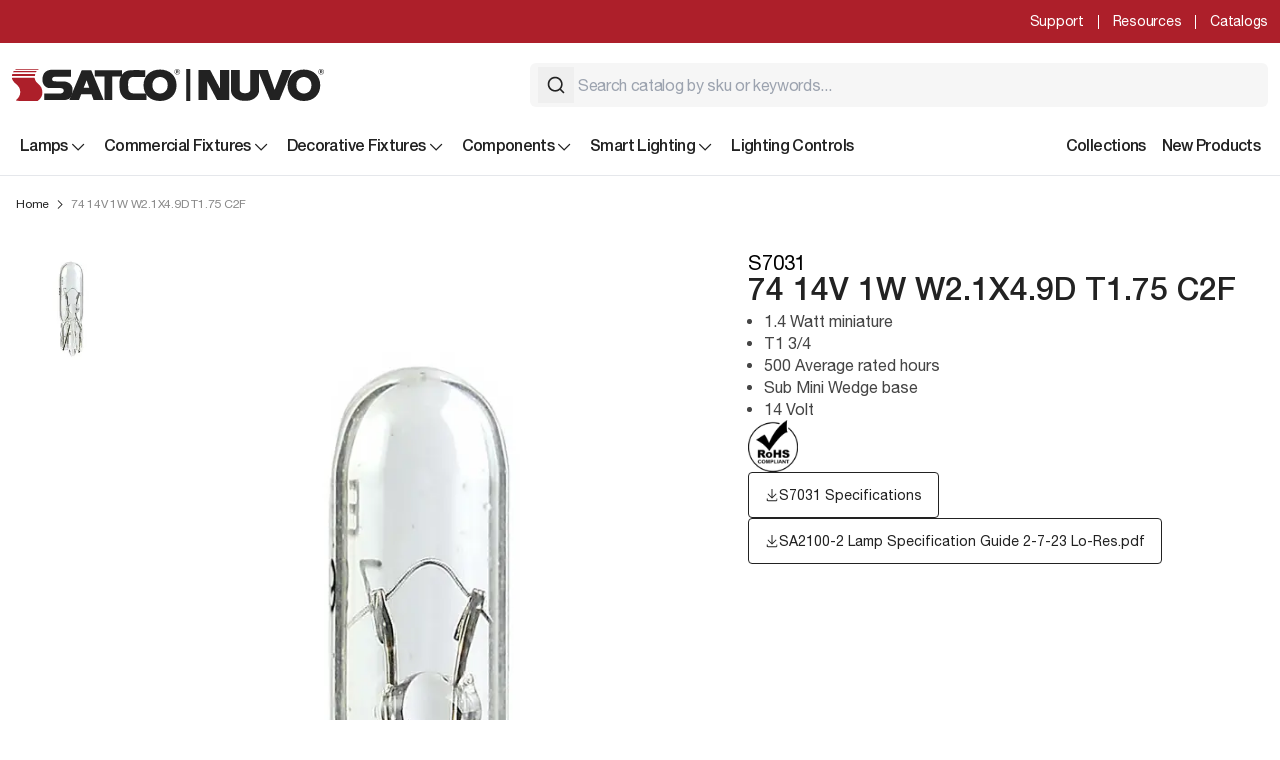

--- FILE ---
content_type: text/html; charset=utf-8
request_url: https://www.satco.com/products/S7031
body_size: 19063
content:
<!DOCTYPE html><html lang="en"><head><meta charSet="utf-8"/><meta name="viewport" content="width=device-width, initial-scale=1"/><link rel="stylesheet" href="/_next/static/css/1b831bc9bf1712b1.css?dpl=dpl_5359u1iiiry9qg3qoADuMuxRFHcm" data-precedence="next"/><link rel="stylesheet" href="/_next/static/css/4d3d9169b46fed63.css?dpl=dpl_5359u1iiiry9qg3qoADuMuxRFHcm" data-precedence="next"/><link rel="stylesheet" href="/_next/static/css/c37340727ca4fe15.css?dpl=dpl_5359u1iiiry9qg3qoADuMuxRFHcm" data-precedence="next"/><link rel="stylesheet" href="/_next/static/css/a91eb87fbbe095a9.css?dpl=dpl_5359u1iiiry9qg3qoADuMuxRFHcm" data-precedence="next"/><link rel="preload" as="script" fetchPriority="low" href="/_next/static/chunks/webpack-fbcb555b8153344c.js?dpl=dpl_5359u1iiiry9qg3qoADuMuxRFHcm"/><script src="/_next/static/chunks/52774a7f-045f4bdbfcf1d298.js?dpl=dpl_5359u1iiiry9qg3qoADuMuxRFHcm" async=""></script><script src="/_next/static/chunks/fd9d1056-69719335809cb622.js?dpl=dpl_5359u1iiiry9qg3qoADuMuxRFHcm" async=""></script><script src="/_next/static/chunks/2864-ec0b6a59dd102a2d.js?dpl=dpl_5359u1iiiry9qg3qoADuMuxRFHcm" async=""></script><script src="/_next/static/chunks/main-app-70ac8b89f322d2d8.js?dpl=dpl_5359u1iiiry9qg3qoADuMuxRFHcm" async=""></script><script src="/_next/static/chunks/app/products/%5Bsku%5D/error-cf5914a5eba5cdcc.js?dpl=dpl_5359u1iiiry9qg3qoADuMuxRFHcm" async=""></script><script src="/_next/static/chunks/app/global-error-125cb9d35d3cdc66.js?dpl=dpl_5359u1iiiry9qg3qoADuMuxRFHcm" async=""></script><script src="/_next/static/chunks/6861-8dd8bc6384d2726e.js?dpl=dpl_5359u1iiiry9qg3qoADuMuxRFHcm" async=""></script><script src="/_next/static/chunks/3786-be2e3274dc2b022f.js?dpl=dpl_5359u1iiiry9qg3qoADuMuxRFHcm" async=""></script><script src="/_next/static/chunks/9315-2364dbd62687372c.js?dpl=dpl_5359u1iiiry9qg3qoADuMuxRFHcm" async=""></script><script src="/_next/static/chunks/app/layout-7aba31e9d914a9a9.js?dpl=dpl_5359u1iiiry9qg3qoADuMuxRFHcm" async=""></script><script src="/_next/static/chunks/2972-a7b831fe3237533a.js?dpl=dpl_5359u1iiiry9qg3qoADuMuxRFHcm" async=""></script><script src="/_next/static/chunks/5303-7997143832f35b84.js?dpl=dpl_5359u1iiiry9qg3qoADuMuxRFHcm" async=""></script><script src="/_next/static/chunks/8899-eab5cbf1bc1f3958.js?dpl=dpl_5359u1iiiry9qg3qoADuMuxRFHcm" async=""></script><script src="/_next/static/chunks/app/products/%5Bsku%5D/page-17fb671abbe00bfb.js?dpl=dpl_5359u1iiiry9qg3qoADuMuxRFHcm" async=""></script><script src="/_next/static/chunks/7835-36c1ef88fdc14fcf.js?dpl=dpl_5359u1iiiry9qg3qoADuMuxRFHcm" async=""></script><script src="/_next/static/chunks/9757-40f5a472039b735b.js?dpl=dpl_5359u1iiiry9qg3qoADuMuxRFHcm" async=""></script><script src="/_next/static/chunks/app/not-found-9daba680c8ad33fe.js?dpl=dpl_5359u1iiiry9qg3qoADuMuxRFHcm" async=""></script><link rel="preload" href="https://www.googletagmanager.com/gtag/js?id=G-33M2WSXEY4" as="script"/><meta name="sentry-trace" content="a0a54fab829fba66dd9d7bff2e70dce2-0f707dbdb9cf8d0a-0"/><meta name="baggage" content="sentry-environment=production,sentry-release=76cbc616d12133ec72bd32bff0e67b123116100a,sentry-public_key=7fdfd7b7f3fac3ea1509e4840c4d6261,sentry-trace_id=a0a54fab829fba66dd9d7bff2e70dce2,sentry-org_id=4510186427842560,sentry-sampled=false,sentry-sample_rand=0.7177515348072234,sentry-sample_rate=0.5"/><title>S7031 74 14V 1W W2.1X4.9D T1.75 C2F</title><meta name="title" content="S7031 74 14V 1W W2.1X4.9D T1.75 C2F"/><meta name="description" content="1.4 Watt miniature; T1 3/4; 500 Average rated hours; Sub Mini Wedge base; 14 Volt"/><meta name="robots" content="index, follow"/><!--$!--><template data-dgst="BAILOUT_TO_CLIENT_SIDE_RENDERING"></template><!--/$--><script src="/_next/static/chunks/polyfills-42372ed130431b0a.js?dpl=dpl_5359u1iiiry9qg3qoADuMuxRFHcm" noModule=""></script></head><body class="antialiased bg-white text-primary"><header class="header border-b relative"><div class="header-top bg-brand text-white text-sm leading-small tracking-xs relative"><div class="max-w-container mx-auto items-center p-3 flex justify-center lg:justify-between box-content"><div class="flex max-lg:justify-center md:ml-auto"><a href="/support" class="top-header-link hover:underline flex items-center" title="Support">Support</a><a href="/resources" class="top-header-link hover:underline flex items-center" title="Resources">Resources</a><a href="/literature" class="top-header-link hover:underline flex items-center" title="Catalogs">Catalogs</a></div></div></div><div class="max-w-container mx-auto px-4 lg:px-3 py-4 lg:py-5 box-content"><div class="flex max-lg:flex-col items-center gap-5 lg:gap-4 h-[86px] lg:h-11"><a href="/" class="flex max-lg:w-[233px] max-w-[65%] mr-auto"><img alt="Store logo" loading="lazy" width="312" height="32" decoding="async" data-nimg="1" style="color:transparent" src="https://images.ctfassets.net/smaxvzqx8pgw/15rDkxLsrOfdApPFdHLAqq/6dc95fd76cf0ff7df0856a1ed70c3b12/brand.svg"/></a><div class="lg:max-w-[738px] w-full ml-auto max-lg:pl-12" role="search" aria-label="Product search"><div></div><div></div></div></div></div><div class="max-w-container mx-auto px-3 box-content relative"><button class="lg:hidden absolute left-6 bottom-6" aria-label="Toggle Mobile Menu"><svg xmlns="http://www.w3.org/2000/svg" width="24" height="24" fill="none"><path fill="#222" d="M3 17h18v1.5H3zM3 6h18v1.5H3zm0 5.5h18V13H3z"></path></svg></button><nav class="desktop-nav max-lg:hidden relative" role="navigation"><ul class="flex items-center gap-2"><li class="pb-2 level-top"><a href="/category/lamps" class="tracking-lg text-sm xl:text-base font-medium hover:bg-offwhite flex items-center gap-2 p-2 leading-4 " title="Lamps">Lamps<span class="top-header-link hover:underline flex items-center "><svg xmlns="http://www.w3.org/2000/svg" width="20" height="20" fill="none"><path fill="#222" d="M10 13.75 3.75 7.5l.875-.875L10 12l5.375-5.375.875.875z"></path></svg></span></a><ul class="submenu absolute z-[22] border-t top-full bg-neutral w-[273px] min-h-[392px] leading-small transition duration-300 ease-in-out"><li><a href="/category/lamps/led-lamps" class="submenu-link p-4 flex justify-between items-center border-b border-l-2 border-b-lighter border-l-transparent h-[51px]
                                                                
                                                            ">LED Lamps<svg xmlns="http://www.w3.org/2000/svg" width="20" height="20" fill="none"><path fill="#222" d="M13.75 10 7.5 16.25l-.875-.875L12 10 6.625 4.625 7.5 3.75z"></path></svg></a><div class="submenu submenu-last flex absolute h-full left-full top-0 bg-white py-3.5"><ul class="subsubmenu grid grid-rows-12 grid-flow-col h-full bg-white"><li><a class="block submenu-link pl-[26px] pr-[26px] pb-3 min-w-[288px] leading-4" href="/category/lamps/led-lamps/a-shape">A-Shape</a></li><li><a class="block submenu-link pl-[26px] pr-[26px] pb-3 min-w-[288px] leading-4" href="/category/lamps/led-lamps/reflector">Reflector</a></li><li><a class="block submenu-link pl-[26px] pr-[26px] pb-3 min-w-[288px] leading-4" href="/category/lamps/led-lamps/decorative">Decorative</a></li><li><a class="block submenu-link pl-[26px] pr-[26px] pb-3 min-w-[288px] leading-4" href="/category/lamps/led-lamps/par">PAR</a></li><li><a class="block submenu-link pl-[26px] pr-[26px] pb-3 min-w-[288px] leading-4" href="/category/lamps/led-lamps/mr">MR</a></li><li><a class="block submenu-link pl-[26px] pr-[26px] pb-3 min-w-[288px] leading-4" href="/category/lamps/led-lamps/tled">TLED</a></li><li><a class="block submenu-link pl-[26px] pr-[26px] pb-3 min-w-[288px] leading-4" href="/category/lamps/led-lamps/pin-based-cfl-replacements">Pin-Based CFL Replacements</a></li><li><a class="block submenu-link pl-[26px] pr-[26px] pb-3 min-w-[288px] leading-4" href="/category/lamps/led-lamps/hid-replacement">HID Replacement</a></li><li><a class="block submenu-link pl-[26px] pr-[26px] pb-3 min-w-[288px] leading-4" href="/category/lamps/led-lamps/specialty">Specialty</a></li><li><a class="block font-medium underline pl-[26px] pr-[46px] pb-3 hover:no-underline" href="/category/lamps/led-lamps">View all <!-- -->LED Lamps</a></li></ul></div></li><li><a href="/category/lamps/fluorescent-lamps" class="submenu-link p-4 flex justify-between items-center border-b border-l-2 border-b-lighter border-l-transparent h-[51px]
                                                                
                                                            ">Fluorescent Lamps<svg xmlns="http://www.w3.org/2000/svg" width="20" height="20" fill="none"><path fill="#222" d="M13.75 10 7.5 16.25l-.875-.875L12 10 6.625 4.625 7.5 3.75z"></path></svg></a><div class="submenu submenu-last flex absolute h-full left-full top-0 bg-white py-3.5"><ul class="subsubmenu grid grid-rows-12 grid-flow-col h-full bg-white"><li><a class="block submenu-link pl-[26px] pr-[26px] pb-3 min-w-[288px] leading-4" href="/category/lamps/fluorescent-lamps/fluorescent-linear-and-circline">Fluorescent Linear and Circline</a></li><li><a class="block submenu-link pl-[26px] pr-[26px] pb-3 min-w-[288px] leading-4" href="/category/lamps/fluorescent-lamps/fluorescent-specialty">Fluorescent Specialty</a></li><li><a class="block font-medium underline pl-[26px] pr-[46px] pb-3 hover:no-underline" href="/category/lamps/fluorescent-lamps">View all <!-- -->Fluorescent Lamps</a></li></ul></div></li><li><a href="/category/lamps/cfl-lamps" class="submenu-link p-4 flex justify-between items-center border-b border-l-2 border-b-lighter border-l-transparent h-[51px]
                                                                
                                                            ">CFL Lamps<svg xmlns="http://www.w3.org/2000/svg" width="20" height="20" fill="none"><path fill="#222" d="M13.75 10 7.5 16.25l-.875-.875L12 10 6.625 4.625 7.5 3.75z"></path></svg></a><div class="submenu submenu-last flex absolute h-full left-full top-0 bg-white py-3.5"><ul class="subsubmenu grid grid-rows-12 grid-flow-col h-full bg-white"><li><a class="block submenu-link pl-[26px] pr-[26px] pb-3 min-w-[288px] leading-4" href="/category/lamps/cfl-lamps/cfl-screw-based">CFL Screw Based</a></li><li><a class="block submenu-link pl-[26px] pr-[26px] pb-3 min-w-[288px] leading-4" href="/category/lamps/cfl-lamps/cfl-pin-based">CFL Pin Based</a></li><li><a class="block font-medium underline pl-[26px] pr-[46px] pb-3 hover:no-underline" href="/category/lamps/cfl-lamps">View all <!-- -->CFL Lamps</a></li></ul></div></li><li><a href="/category/lamps/hid-lamps" class="submenu-link p-4 flex justify-between items-center border-b border-l-2 border-b-lighter border-l-transparent h-[51px]
                                                                
                                                            ">HID Lamps<svg xmlns="http://www.w3.org/2000/svg" width="20" height="20" fill="none"><path fill="#222" d="M13.75 10 7.5 16.25l-.875-.875L12 10 6.625 4.625 7.5 3.75z"></path></svg></a><div class="submenu submenu-last flex absolute h-full left-full top-0 bg-white py-3.5"><ul class="subsubmenu grid grid-rows-12 grid-flow-col h-full bg-white"><li><a class="block submenu-link pl-[26px] pr-[26px] pb-3 min-w-[288px] leading-4" href="/category/lamps/hid-lamps/hid-metal-halide">HID Metal Halide</a></li><li><a class="block submenu-link pl-[26px] pr-[26px] pb-3 min-w-[288px] leading-4" href="/category/lamps/hid-lamps/hid-high-pressure-sodium">HID High Pressure Sodium</a></li><li><a class="block font-medium underline pl-[26px] pr-[46px] pb-3 hover:no-underline" href="/category/lamps/hid-lamps">View all <!-- -->HID Lamps</a></li></ul></div></li><li><a href="/category/lamps/halogen-lamps" class="submenu-link p-4 flex justify-between items-center border-b border-l-2 border-b-lighter border-l-transparent h-[51px]
                                                                
                                                            ">Halogen Lamps<svg xmlns="http://www.w3.org/2000/svg" width="20" height="20" fill="none"><path fill="#222" d="M13.75 10 7.5 16.25l-.875-.875L12 10 6.625 4.625 7.5 3.75z"></path></svg></a><div class="submenu submenu-last flex absolute h-full left-full top-0 bg-white py-3.5"><ul class="subsubmenu grid grid-rows-12 grid-flow-col h-full bg-white"><li><a class="block submenu-link pl-[26px] pr-[26px] pb-3 min-w-[288px] leading-4" href="/category/lamps/halogen-lamps/halogen-reflector">Halogen Reflector</a></li><li><a class="block submenu-link pl-[26px] pr-[26px] pb-3 min-w-[288px] leading-4" href="/category/lamps/halogen-lamps/halogen-a-shape">Halogen A Shape</a></li><li><a class="block submenu-link pl-[26px] pr-[26px] pb-3 min-w-[288px] leading-4" href="/category/lamps/halogen-lamps/halogen-mr">Halogen MR</a></li><li><a class="block submenu-link pl-[26px] pr-[26px] pb-3 min-w-[288px] leading-4" href="/category/lamps/halogen-lamps/halogen-par">Halogen PAR</a></li><li><a class="block submenu-link pl-[26px] pr-[26px] pb-3 min-w-[288px] leading-4" href="/category/lamps/halogen-lamps/halogen-specialty">Halogen Specialty</a></li><li><a class="block font-medium underline pl-[26px] pr-[46px] pb-3 hover:no-underline" href="/category/lamps/halogen-lamps">View all <!-- -->Halogen Lamps</a></li></ul></div></li><li><a href="/category/lamps/incandescent-lamps" class="submenu-link p-4 flex justify-between items-center border-b border-l-2 border-b-lighter border-l-transparent h-[51px]
                                                                
                                                            ">Incandescent Lamps<svg xmlns="http://www.w3.org/2000/svg" width="20" height="20" fill="none"><path fill="#222" d="M13.75 10 7.5 16.25l-.875-.875L12 10 6.625 4.625 7.5 3.75z"></path></svg></a><div class="submenu submenu-last flex absolute h-full left-full top-0 bg-white py-3.5"><ul class="subsubmenu grid grid-rows-12 grid-flow-col h-full bg-white"><li><a class="block submenu-link pl-[26px] pr-[26px] pb-3 min-w-[288px] leading-4" href="/category/lamps/incandescent-lamps/incandescent-a-shape">Incandescent A-Shape</a></li><li><a class="block submenu-link pl-[26px] pr-[26px] pb-3 min-w-[288px] leading-4" href="/category/lamps/incandescent-lamps/incandescent-reflector">Incandescent Reflector</a></li><li><a class="block submenu-link pl-[26px] pr-[26px] pb-3 min-w-[288px] leading-4" href="/category/lamps/incandescent-lamps/incandescent-decorative">Incandescent Decorative</a></li><li><a class="block submenu-link pl-[26px] pr-[26px] pb-3 min-w-[288px] leading-4" href="/category/lamps/incandescent-lamps/incandescent-specialty">Incandescent Specialty</a></li><li><a class="block font-medium underline pl-[26px] pr-[46px] pb-3 hover:no-underline" href="/category/lamps/incandescent-lamps">View all <!-- -->Incandescent Lamps</a></li></ul></div></li><li><a class="p-4 block font-medium underline hover:no-underline" href="/category/lamps">View all <!-- -->Lamps</a></li></ul></li><li class="pb-2 level-top"><a href="/category/commercial-fixtures" class="tracking-lg text-sm xl:text-base font-medium hover:bg-offwhite flex items-center gap-2 p-2 leading-4 " title="Commercial Fixtures">Commercial Fixtures<span class="top-header-link hover:underline flex items-center "><svg xmlns="http://www.w3.org/2000/svg" width="20" height="20" fill="none"><path fill="#222" d="M10 13.75 3.75 7.5l.875-.875L10 12l5.375-5.375.875.875z"></path></svg></span></a><ul class="submenu absolute z-[22] border-t top-full h-full min-h-[392px] leading-small grid grid-rows-12 grid-flow-col bg-neutral py-3.5 transition duration-300 ease-in-out"><li><a href="/category/commercial-fixtures/high-bays" class="submenu-link pl-[26px] pr-[46px] pb-1">High Bays</a></li><li><a href="/category/commercial-fixtures/track" class="submenu-link pl-[26px] pr-[46px] pb-1">Track</a></li><li><a href="/category/commercial-fixtures/downlights" class="submenu-link pl-[26px] pr-[46px] pb-1">Downlights</a></li><li><a href="/category/commercial-fixtures/exit-emergency" class="submenu-link pl-[26px] pr-[46px] pb-1">Exit &amp; Emergency</a></li><li><a href="/category/commercial-fixtures/temporary-worklights" class="submenu-link pl-[26px] pr-[46px] pb-1">Temporary Worklights</a></li><li><a href="/category/commercial-fixtures/tape-light" class="submenu-link pl-[26px] pr-[46px] pb-1">Tape Light</a></li><li><a href="/category/commercial-fixtures/linear" class="submenu-link pl-[26px] pr-[46px] pb-1">Linear</a></li><li><a href="/category/commercial-fixtures/under-cabinet" class="submenu-link pl-[26px] pr-[46px] pb-1">Under Cabinet</a></li><li><a href="/category/commercial-fixtures/troffers-panels" class="submenu-link pl-[26px] pr-[46px] pb-1">Troffers &amp; Panels</a></li><li><a href="/category/commercial-fixtures/specialty" class="submenu-link pl-[26px] pr-[46px] pb-1">Specialty</a></li><li><a href="/category/commercial-fixtures/site-area" class="submenu-link pl-[26px] pr-[46px] pb-1">Site &amp; Area</a></li><li><a href="/category/commercial-fixtures/floodlights" class="submenu-link pl-[26px] pr-[46px] pb-1">Floodlights</a></li><li><a href="/category/commercial-fixtures/garage-canopy" class="submenu-link pl-[26px] pr-[46px] pb-1">Garage &amp; Canopy</a></li><li><a href="/category/commercial-fixtures/landscape" class="submenu-link pl-[26px] pr-[46px] pb-1">Landscape</a></li><li><a href="/category/commercial-fixtures/wall-mount" class="submenu-link pl-[26px] pr-[46px] pb-1">Wall Mount</a></li><li><a href="/category/commercial-fixtures/security" class="submenu-link pl-[26px] pr-[46px] pb-1">Security</a></li><li><a href="/category/commercial-fixtures/string-lights" class="submenu-link pl-[26px] pr-[46px] pb-1">String Lights</a></li><li><a href="/category/commercial-fixtures/surface-mount" class="submenu-link pl-[26px] pr-[46px] pb-1">Surface Mount</a></li><li><a href="/category/commercial-fixtures/accessories" class="submenu-link pl-[26px] pr-[46px] pb-1">Accessories</a></li><li><a class="pl-[26px] pr-[46px] pb-1 block font-medium underline hover:no-underline" href="/category/commercial-fixtures">View all <!-- -->Commercial Fixtures</a></li></ul></li><li class="pb-2 level-top"><a href="/category/decorative-fixtures" class="tracking-lg text-sm xl:text-base font-medium hover:bg-offwhite flex items-center gap-2 p-2 leading-4 " title="Decorative Fixtures">Decorative Fixtures<span class="top-header-link hover:underline flex items-center "><svg xmlns="http://www.w3.org/2000/svg" width="20" height="20" fill="none"><path fill="#222" d="M10 13.75 3.75 7.5l.875-.875L10 12l5.375-5.375.875.875z"></path></svg></span></a><ul class="submenu absolute z-[22] border-t top-full bg-neutral w-[273px] min-h-[392px] leading-small transition duration-300 ease-in-out"><li><a href="/category/decorative-fixtures/indoor-decorative" class="submenu-link p-4 flex justify-between items-center border-b border-l-2 border-b-lighter border-l-transparent h-[51px]
                                                                
                                                            ">Indoor Decorative<svg xmlns="http://www.w3.org/2000/svg" width="20" height="20" fill="none"><path fill="#222" d="M13.75 10 7.5 16.25l-.875-.875L12 10 6.625 4.625 7.5 3.75z"></path></svg></a><div class="submenu submenu-last flex absolute h-full left-full top-0 bg-white py-3.5"><ul class="subsubmenu grid grid-rows-12 grid-flow-col h-full bg-white"><li><a class="block submenu-link pl-[26px] pr-[26px] pb-3 min-w-[288px] leading-4" href="/category/decorative-fixtures/indoor-decorative/chandeliers">Chandeliers</a></li><li><a class="block submenu-link pl-[26px] pr-[26px] pb-3 min-w-[288px] leading-4" href="/category/decorative-fixtures/indoor-decorative/pendants">Pendants</a></li><li><a class="block submenu-link pl-[26px] pr-[26px] pb-3 min-w-[288px] leading-4" href="/category/decorative-fixtures/indoor-decorative/islands-trestles">Islands &amp; Trestles</a></li><li><a class="block submenu-link pl-[26px] pr-[26px] pb-3 min-w-[288px] leading-4" href="/category/decorative-fixtures/indoor-decorative/vanity">Vanity</a></li><li><a class="block submenu-link pl-[26px] pr-[26px] pb-3 min-w-[288px] leading-4" href="/category/decorative-fixtures/indoor-decorative/flush-mount">Flush Mount</a></li><li><a class="block submenu-link pl-[26px] pr-[26px] pb-3 min-w-[288px] leading-4" href="/category/decorative-fixtures/indoor-decorative/semi-flush">Semi-Flush</a></li><li><a class="block submenu-link pl-[26px] pr-[26px] pb-3 min-w-[288px] leading-4" href="/category/decorative-fixtures/indoor-decorative/sconces">Sconces</a></li><li><a class="block submenu-link pl-[26px] pr-[26px] pb-3 min-w-[288px] leading-4" href="/category/decorative-fixtures/indoor-decorative/specialty">Specialty</a></li><li><a class="block font-medium underline pl-[26px] pr-[46px] pb-3 hover:no-underline" href="/category/decorative-fixtures/indoor-decorative">View all <!-- -->Indoor Decorative</a></li></ul></div></li><li><a href="/category/decorative-fixtures/outdoor-decorative" class="submenu-link p-4 flex justify-between items-center border-b border-l-2 border-b-lighter border-l-transparent h-[51px]
                                                                
                                                            ">Outdoor Decorative<svg xmlns="http://www.w3.org/2000/svg" width="20" height="20" fill="none"><path fill="#222" d="M13.75 10 7.5 16.25l-.875-.875L12 10 6.625 4.625 7.5 3.75z"></path></svg></a><div class="submenu submenu-last flex absolute h-full left-full top-0 bg-white py-3.5"><ul class="subsubmenu grid grid-rows-12 grid-flow-col h-full bg-white"><li><a class="block submenu-link pl-[26px] pr-[26px] pb-3 min-w-[288px] leading-4" href="/category/decorative-fixtures/outdoor-decorative/landscape">Landscape</a></li><li><a class="block submenu-link pl-[26px] pr-[26px] pb-3 min-w-[288px] leading-4" href="/category/decorative-fixtures/outdoor-decorative/post">Post</a></li><li><a class="block submenu-link pl-[26px] pr-[26px] pb-3 min-w-[288px] leading-4" href="/category/decorative-fixtures/outdoor-decorative/hanging">Hanging</a></li><li><a class="block submenu-link pl-[26px] pr-[26px] pb-3 min-w-[288px] leading-4" href="/category/decorative-fixtures/outdoor-decorative/wall">Wall</a></li><li><a class="block submenu-link pl-[26px] pr-[26px] pb-3 min-w-[288px] leading-4" href="/category/decorative-fixtures/outdoor-decorative/flush-mount">Flush Mount</a></li><li><a class="block font-medium underline pl-[26px] pr-[46px] pb-3 hover:no-underline" href="/category/decorative-fixtures/outdoor-decorative">View all <!-- -->Outdoor Decorative</a></li></ul></div></li><li><a class="p-4 block font-medium underline hover:no-underline" href="/category/decorative-fixtures">View all <!-- -->Decorative Fixtures</a></li></ul></li><li class="pb-2 level-top"><a href="/category/components" class="tracking-lg text-sm xl:text-base font-medium hover:bg-offwhite flex items-center gap-2 p-2 leading-4 " title="Components">Components<span class="top-header-link hover:underline flex items-center "><svg xmlns="http://www.w3.org/2000/svg" width="20" height="20" fill="none"><path fill="#222" d="M10 13.75 3.75 7.5l.875-.875L10 12l5.375-5.375.875.875z"></path></svg></span></a><ul class="submenu absolute z-[22] border-t top-full bg-neutral w-[273px] min-h-[392px] leading-small transition duration-300 ease-in-out"><li><a href="/category/components/wires-cords" class="submenu-link p-4 flex justify-between items-center border-b border-l-2 border-b-lighter border-l-transparent h-[51px]
                                                                
                                                            ">Wires &amp; Cords</a></li><li><a href="/category/components/dimmers-switches" class="submenu-link p-4 flex justify-between items-center border-b border-l-2 border-b-lighter border-l-transparent h-[51px]
                                                                
                                                            ">Dimmers &amp; Switches</a></li><li><a href="/category/components/glassware-shades" class="submenu-link p-4 flex justify-between items-center border-b border-l-2 border-b-lighter border-l-transparent h-[51px]
                                                                
                                                            ">Glassware &amp; Shades</a></li><li><a href="/category/components/ballasts-drivers" class="submenu-link p-4 flex justify-between items-center border-b border-l-2 border-b-lighter border-l-transparent h-[51px]
                                                                
                                                            ">Ballasts &amp; Drivers</a></li><li><a href="/category/components/hardware-lamp-parts" class="submenu-link p-4 flex justify-between items-center border-b border-l-2 border-b-lighter border-l-transparent h-[51px]
                                                                
                                                            ">Hardware &amp; Lamp Parts<svg xmlns="http://www.w3.org/2000/svg" width="20" height="20" fill="none"><path fill="#222" d="M13.75 10 7.5 16.25l-.875-.875L12 10 6.625 4.625 7.5 3.75z"></path></svg></a><div class="submenu submenu-last flex absolute h-full left-full top-0 bg-white py-3.5"><ul class="subsubmenu grid grid-rows-12 grid-flow-col h-full bg-white"><li><a class="block submenu-link pl-[26px] pr-[26px] pb-3 min-w-[288px] leading-4" href="/category/components/hardware-lamp-parts/canopies-glass-holders">Canopies &amp; Glass Holders</a></li><li><a class="block submenu-link pl-[26px] pr-[26px] pb-3 min-w-[288px] leading-4" href="/category/components/hardware-lamp-parts/hardware">Hardware</a></li><li><a class="block submenu-link pl-[26px] pr-[26px] pb-3 min-w-[288px] leading-4" href="/category/components/hardware-lamp-parts/lamp-parts">Lamp Parts</a></li><li><a class="block submenu-link pl-[26px] pr-[26px] pb-3 min-w-[288px] leading-4" href="/category/components/hardware-lamp-parts/loops-necks">Loops &amp; Necks</a></li><li><a class="block submenu-link pl-[26px] pr-[26px] pb-3 min-w-[288px] leading-4" href="/category/components/hardware-lamp-parts/miscellaneous-parts">Miscellaneous Parts</a></li><li><a class="block submenu-link pl-[26px] pr-[26px] pb-3 min-w-[288px] leading-4" href="/category/components/hardware-lamp-parts/sockets">Sockets</a></li><li><a class="block font-medium underline pl-[26px] pr-[46px] pb-3 hover:no-underline" href="/category/components/hardware-lamp-parts">View all <!-- -->Hardware &amp; Lamp Parts</a></li></ul></div></li><li><a class="p-4 block font-medium underline hover:no-underline" href="/category/components">View all <!-- -->Components</a></li></ul></li><li class="pb-2 level-top"><a href="/category/smart-lighting" class="tracking-lg text-sm xl:text-base font-medium hover:bg-offwhite flex items-center gap-2 p-2 leading-4 " title="Smart Lighting">Smart Lighting<span class="top-header-link hover:underline flex items-center "><svg xmlns="http://www.w3.org/2000/svg" width="20" height="20" fill="none"><path fill="#222" d="M10 13.75 3.75 7.5l.875-.875L10 12l5.375-5.375.875.875z"></path></svg></span></a><ul class="submenu absolute z-[22] border-t top-full bg-neutral w-[273px] min-h-[392px] leading-small transition duration-300 ease-in-out"><li><a href="/category/smart-lighting/fixtures" class="submenu-link p-4 flex justify-between items-center border-b border-l-2 border-b-lighter border-l-transparent h-[51px]
                                                                
                                                            ">Fixtures</a></li><li><a href="/category/smart-lighting/lamps" class="submenu-link p-4 flex justify-between items-center border-b border-l-2 border-b-lighter border-l-transparent h-[51px]
                                                                
                                                            ">Lamps</a></li><li><a href="/category/smart-lighting/downlights" class="submenu-link p-4 flex justify-between items-center border-b border-l-2 border-b-lighter border-l-transparent h-[51px]
                                                                
                                                            ">Downlights</a></li><li><a href="/category/smart-lighting/under-cabinet" class="submenu-link p-4 flex justify-between items-center border-b border-l-2 border-b-lighter border-l-transparent h-[51px]
                                                                
                                                            ">Under Cabinet</a></li><li><a href="/category/smart-lighting/track" class="submenu-link p-4 flex justify-between items-center border-b border-l-2 border-b-lighter border-l-transparent h-[51px]
                                                                
                                                            ">Track</a></li><li><a href="/category/smart-lighting/tape-light" class="submenu-link p-4 flex justify-between items-center border-b border-l-2 border-b-lighter border-l-transparent h-[51px]
                                                                
                                                            ">Tape Light</a></li><li><a href="/category/smart-lighting/string-lights" class="submenu-link p-4 flex justify-between items-center border-b border-l-2 border-b-lighter border-l-transparent h-[51px]
                                                                
                                                            ">String Lights</a></li><li><a href="/category/smart-lighting/security" class="submenu-link p-4 flex justify-between items-center border-b border-l-2 border-b-lighter border-l-transparent h-[51px]
                                                                
                                                            ">Security<svg xmlns="http://www.w3.org/2000/svg" width="20" height="20" fill="none"><path fill="#222" d="M13.75 10 7.5 16.25l-.875-.875L12 10 6.625 4.625 7.5 3.75z"></path></svg></a><div class="submenu submenu-last flex absolute h-full left-full top-0 bg-white py-3.5"><ul class="subsubmenu grid grid-rows-12 grid-flow-col h-full bg-white"><li><a class="block submenu-link pl-[26px] pr-[26px] pb-3 min-w-[288px] leading-4" href="/category/smart-lighting/security/cameras">Cameras</a></li><li><a class="block submenu-link pl-[26px] pr-[26px] pb-3 min-w-[288px] leading-4" href="/category/smart-lighting/security/doorbells">Doorbells</a></li><li><a class="block font-medium underline pl-[26px] pr-[46px] pb-3 hover:no-underline" href="/category/smart-lighting/security">View all <!-- -->Security</a></li></ul></div></li><li><a href="/category/smart-lighting/switches-devices" class="submenu-link p-4 flex justify-between items-center border-b border-l-2 border-b-lighter border-l-transparent h-[51px]
                                                                
                                                            ">Switches &amp; Devices</a></li><li><a class="p-4 block font-medium underline hover:no-underline" href="/category/smart-lighting">View all <!-- -->Smart Lighting</a></li></ul></li><li class="pb-2"><a href="https://domino.satco.com/" target="_blank" class="tracking-lg text-sm xl:text-base font-medium hover:bg-offwhite flex items-center gap-2 p-2 leading-4 " title="Lighting Controls">Lighting Controls</a></li><li class="pb-2 ml-auto"><a class="tracking-lg text-sm xl:text-base font-medium hover:bg-offwhite flex items-center xl:p-2 leading-4" href="/collections">Collections</a></li><li class="pb-2"><a class="tracking-lg text-sm xl:text-base font-medium hover:bg-offwhite flex items-center xl:p-2 leading-4" href="/new-products">New Products</a></li></ul></nav></div><div class="nav-overlay"></div></header><div class="max-w-container mx-auto box-content px-4 py-4 md:pt-5 md:pb-5"><nav aria-label="Breadcrumb"><ol class="flex text-xs leading-sm -tracking-[.24px]"><div class="hidden md:flex"><li class="flex items-center"><a href="/" class="hover:underline">Home</a></li><li class="flex items-center"><span class="mx-1"><svg xmlns="http://www.w3.org/2000/svg" width="14" height="15" fill="none"><path fill="#222" d="M9.624 7.5 5.25 11.875l-.612-.613L8.399 7.5 4.637 3.738l.612-.613z"></path></svg></span><span class="text-888">74 14V 1W W2.1X4.9D T1.75 C2F</span></li></div><div class="flex md:hidden"><a href="/" class="flex items-center"><span class="mr-1"><svg xmlns="http://www.w3.org/2000/svg" width="14" height="15" fill="none"><path fill="#222" d="M4.375 7.5 8.75 3.125l.613.612L5.6 7.5l3.763 3.762-.613.613z"></path></svg></span>Home</a></div></ol></nav></div><div class="max-w-container mx-auto box-content px-4 md:pt-5 md:pb-8"><div class="flex flex-wrap lg:flex-nowrap"><div class="max-w-full flex justify-center items-start mb-3 md:mr-8 w-full md:w-[700px] md:min-w-[700px]"><div class="hidden md:flex"><div class="thumbs relative mr-2"><div class="w-[111px] max-h-[579px] overflow-hidden"><div class="swiper"><div class="swiper-wrapper"><div class="swiper-slide"><div class="w-[110px] h-[110px] cursor-pointer aspect-square overflow-hidden relative"><div class="relative w-[110px] h-[110px]"><img alt="Media thumbnail" loading="lazy" width="110" height="110" decoding="async" data-nimg="1" class="object-contain w-full h-full" style="color:transparent" srcSet="/_next/image?url=https%3A%2F%2Fassets.satco.com%2Fmedia-prod%2Fimage%2Fupload%2FImages-SKU%2FS7031.jpg%3Foptimize%3Dmedium%26fit%3Dbounds%26height%3D110%26width%3D110%26canvas%3D110%3A110&amp;w=128&amp;q=75&amp;dpl=dpl_5359u1iiiry9qg3qoADuMuxRFHcm 1x, /_next/image?url=https%3A%2F%2Fassets.satco.com%2Fmedia-prod%2Fimage%2Fupload%2FImages-SKU%2FS7031.jpg%3Foptimize%3Dmedium%26fit%3Dbounds%26height%3D110%26width%3D110%26canvas%3D110%3A110&amp;w=256&amp;q=75&amp;dpl=dpl_5359u1iiiry9qg3qoADuMuxRFHcm 2x" src="/_next/image?url=https%3A%2F%2Fassets.satco.com%2Fmedia-prod%2Fimage%2Fupload%2FImages-SKU%2FS7031.jpg%3Foptimize%3Dmedium%26fit%3Dbounds%26height%3D110%26width%3D110%26canvas%3D110%3A110&amp;w=256&amp;q=75&amp;dpl=dpl_5359u1iiiry9qg3qoADuMuxRFHcm"/></div></div></div></div></div></div></div><div class="main-image w-[579px] relative"><div class="swiper"><div class="swiper-wrapper"><div class="swiper-slide"><div class="overflow-hidden flex items-center justify-center"><img alt="" loading="lazy" width="579" height="579" decoding="async" data-nimg="1" class="w-auto h-full object-contain aspect-square" style="color:transparent" srcSet="/_next/image?url=https%3A%2F%2Fassets.satco.com%2Fmedia-prod%2Fimage%2Fupload%2FImages-SKU%2FS7031.jpg%3Foptimize%3Dmedium%26fit%3Dbounds%26height%3D700%26width%3D700%26canvas%3D700%3A700&amp;w=640&amp;q=75&amp;dpl=dpl_5359u1iiiry9qg3qoADuMuxRFHcm 1x, /_next/image?url=https%3A%2F%2Fassets.satco.com%2Fmedia-prod%2Fimage%2Fupload%2FImages-SKU%2FS7031.jpg%3Foptimize%3Dmedium%26fit%3Dbounds%26height%3D700%26width%3D700%26canvas%3D700%3A700&amp;w=1200&amp;q=75&amp;dpl=dpl_5359u1iiiry9qg3qoADuMuxRFHcm 2x" src="/_next/image?url=https%3A%2F%2Fassets.satco.com%2Fmedia-prod%2Fimage%2Fupload%2FImages-SKU%2FS7031.jpg%3Foptimize%3Dmedium%26fit%3Dbounds%26height%3D700%26width%3D700%26canvas%3D700%3A700&amp;w=1200&amp;q=75&amp;dpl=dpl_5359u1iiiry9qg3qoADuMuxRFHcm"/></div></div></div></div></div></div><div class="overflow-hidden mb-8 md:hidden"><div class="main-image relative w-[650px] max-w-full pb-12"><div class="swiper"><div class="swiper-wrapper"><div class="swiper-slide"><div class="relative"><img alt="" loading="lazy" width="650" height="650" decoding="async" data-nimg="1" class="rounded object-contain aspect-square" style="color:transparent" srcSet="/_next/image?url=https%3A%2F%2Fassets.satco.com%2Fmedia-prod%2Fimage%2Fupload%2FImages-SKU%2FS7031.jpg%3Foptimize%3Dmedium%26fit%3Dbounds%26height%3D700%26width%3D700%26canvas%3D700%3A700&amp;w=750&amp;q=75&amp;dpl=dpl_5359u1iiiry9qg3qoADuMuxRFHcm 1x, /_next/image?url=https%3A%2F%2Fassets.satco.com%2Fmedia-prod%2Fimage%2Fupload%2FImages-SKU%2FS7031.jpg%3Foptimize%3Dmedium%26fit%3Dbounds%26height%3D700%26width%3D700%26canvas%3D700%3A700&amp;w=1920&amp;q=75&amp;dpl=dpl_5359u1iiiry9qg3qoADuMuxRFHcm 2x" src="/_next/image?url=https%3A%2F%2Fassets.satco.com%2Fmedia-prod%2Fimage%2Fupload%2FImages-SKU%2FS7031.jpg%3Foptimize%3Dmedium%26fit%3Dbounds%26height%3D700%26width%3D700%26canvas%3D700%3A700&amp;w=1920&amp;q=75&amp;dpl=dpl_5359u1iiiry9qg3qoADuMuxRFHcm"/></div></div></div></div><div class="js_pagination swiper-pagination"></div></div></div></div><div class=""><div class="flex flex-col gap-8 mb-4"><div class="flex flex-col gap-3"><div class="text-[20px] text-black">S7031</div><h1 class="text-2xl md:text-4xl font-medium break-all">74 14V 1W W2.1X4.9D T1.75 C2F</h1></div><ul class="list-disc pl-4"><li class="text-outline-default">1.4 Watt miniature</li><li class="text-outline-default"> T1 3/4</li><li class="text-outline-default"> 500 Average rated hours</li><li class="text-outline-default"> Sub Mini Wedge base</li><li class="text-outline-default"> 14 Volt</li></ul><div class="flex flex-wrap gap-4 md:max-w-[500px]"><div class="flex gap-2"><img alt="rohs_compliant^y^3" loading="lazy" width="50" height="50" decoding="async" data-nimg="1" class="w-[50px] h-auto aspect-square object-contain" style="color:transparent" srcSet="/_next/image?url=https%3A%2F%2Fportal.satco.com%2Fmedia%2Fattribute%2Fswatch%2Fr%2Fo%2Frohs_compliant.png&amp;w=64&amp;q=75&amp;dpl=dpl_5359u1iiiry9qg3qoADuMuxRFHcm 1x, /_next/image?url=https%3A%2F%2Fportal.satco.com%2Fmedia%2Fattribute%2Fswatch%2Fr%2Fo%2Frohs_compliant.png&amp;w=128&amp;q=75&amp;dpl=dpl_5359u1iiiry9qg3qoADuMuxRFHcm 2x" src="/_next/image?url=https%3A%2F%2Fportal.satco.com%2Fmedia%2Fattribute%2Fswatch%2Fr%2Fo%2Frohs_compliant.png&amp;w=128&amp;q=75&amp;dpl=dpl_5359u1iiiry9qg3qoADuMuxRFHcm"/></div></div><div class="flex flex-wrap gap-3 overflow-auto"><a target="_blank" class="flex shrink-0 border border-primary rounded items-center justify-center gap-4 text-sm px-4 h-[46px] hover:bg-primary hover:text-white transition-colors" href="https://portal.satco.com/catalog/product/specs/id/89843/"><svg xmlns="http://www.w3.org/2000/svg" width="14" height="14" fill="none"><path fill="currentColor" d="M11.375 10.5v1.75h-8.75V10.5H1.75v1.75a.875.875 0 0 0 .875.875h8.75a.875.875 0 0 0 .875-.875V10.5zm0-4.375-.617-.617-3.32 3.316V.875h-.875v7.95L3.242 5.507l-.617.617L7 10.5z"></path></svg><span>S7031 Specifications</span></a><a target="_blank" class="flex shrink-0 border border-primary rounded items-center justify-center gap-4 text-sm px-4 h-[46px] hover:bg-primary hover:text-white transition-colors" href="https://assets.satco.com/media-prod/image/upload/Marketing/SA2100-2_Lamp_Specification_Guide_2-7-23_Lo-Res.pdf"><svg xmlns="http://www.w3.org/2000/svg" width="14" height="14" fill="none"><path fill="currentColor" d="M11.375 10.5v1.75h-8.75V10.5H1.75v1.75a.875.875 0 0 0 .875.875h8.75a.875.875 0 0 0 .875-.875V10.5zm0-4.375-.617-.617-3.32 3.316V.875h-.875v7.95L3.242 5.507l-.617.617L7 10.5z"></path></svg><span>SA2100-2 Lamp Specification Guide 2-7-23 Lo-Res.pdf</span></a></div></div></div></div></div><div class="max-w-container mx-auto box-content p-4"><div class="hidden md:inline-flex bg-offwhite gap-2 p-1 rounded my-4 cursor-pointer"><div class="tab desktop flex justify-center items-center rounded py-3 px-6 active" role="button" tabindex="0" aria-expanded="true">Description</div><div class="tab desktop flex justify-center items-center rounded py-3 px-6 " role="button" tabindex="0" aria-expanded="false">Products Specs</div><div class="tab desktop flex justify-center items-center rounded py-3 px-6 " role="button" tabindex="0" aria-expanded="false">Documents</div><div class="tab desktop flex justify-center items-center rounded py-3 px-6 " role="button" tabindex="0" aria-expanded="false">Compliance</div><div class="tab desktop flex justify-center items-center rounded py-3 px-6 " role="button" tabindex="0" aria-expanded="false">Packaging</div></div><div class="md:pt-9 md:pb-8"><div><div class="tab md:hidden relative py-4 active" role="button" tabindex="0" aria-expanded="true">Description</div><div class="border-b border-outline last:border-b-0 md:border-0 transition-all duration-300 overflow-hidden flex flex-col gap-3 md:gap-5 pb-3 md:transition-none"><div class="text-lg md:text-4xl font-bold">Description</div><div class="text-tertiary"><div><div>1.4 Watt miniature; T1 3/4; 500 Average rated hours; Sub Mini Wedge base; 14 Volt</div></div></div></div></div><div><div class="tab md:hidden relative py-4 " role="button" tabindex="0" aria-expanded="false">Products Specs</div><div class="border-b border-outline last:border-b-0 md:border-0 transition-all duration-300 overflow-hidden flex flex-col gap-3 md:gap-5 max-h-0 md:transition-none"><div class="text-lg md:text-4xl font-bold">Products Specs</div><div class="text-tertiary"><div class="md:grid md:grid-cols-2 md:gap-3"><div class="attribute-group border mb-auto"><div class="attribute-group-title border-b border-gray-300 bg-gray-200 px-2 py-3"><span class="text-lg font-semibold text-gray-900">General</span></div><div class="table-wrapper overflow-x-auto"><table class="additional-attributes w-full"><tbody><tr class="border-b border-gray-300 last:border-b-0"><th class="col label normal-case w-1/2 py-2 pl-2 text-left text-gray-700 text-base font-normal product-attribute-label" scope="row">Company</th><td class="col data w-1/2 py-2 px-2 text-left text-gray-900 text-base product-attribute-value" data-th="Company">SATCO</td></tr><tr class="border-b border-gray-300 last:border-b-0"><th class="col label normal-case w-1/2 py-2 pl-2 text-left text-gray-700 text-base font-normal product-attribute-label" scope="row">Lamp Filament</th><td class="col data w-1/2 py-2 px-2 text-left text-gray-900 text-base product-attribute-value" data-th="Company">C-2F</td></tr><tr class="border-b border-gray-300 last:border-b-0"><th class="col label normal-case w-1/2 py-2 pl-2 text-left text-gray-700 text-base font-normal product-attribute-label" scope="row">Fixture Type</th><td class="col data w-1/2 py-2 px-2 text-left text-gray-900 text-base product-attribute-value" data-th="Company">Miniature</td></tr><tr class="border-b border-gray-300 last:border-b-0"><th class="col label normal-case w-1/2 py-2 pl-2 text-left text-gray-700 text-base font-normal product-attribute-label" scope="row">Status</th><td class="col data w-1/2 py-2 px-2 text-left text-gray-900 text-base product-attribute-value" data-th="Company">Non-Stock</td></tr><tr class="border-b border-gray-300 last:border-b-0"><th class="col label normal-case w-1/2 py-2 pl-2 text-left text-gray-700 text-base font-normal product-attribute-label" scope="row">CCT Selectable</th><td class="col data w-1/2 py-2 px-2 text-left text-gray-900 text-base product-attribute-value" data-th="Company">False</td></tr><tr class="border-b border-gray-300 last:border-b-0"><th class="col label normal-case w-1/2 py-2 pl-2 text-left text-gray-700 text-base font-normal product-attribute-label" scope="row">Wattage Selectable</th><td class="col data w-1/2 py-2 px-2 text-left text-gray-900 text-base product-attribute-value" data-th="Company">False</td></tr><tr class="border-b border-gray-300 last:border-b-0"><th class="col label normal-case w-1/2 py-2 pl-2 text-left text-gray-700 text-base font-normal product-attribute-label" scope="row">Finish Family</th><td class="col data w-1/2 py-2 px-2 text-left text-gray-900 text-base product-attribute-value" data-th="Company">No Finish</td></tr><tr class="border-b border-gray-300 last:border-b-0"><th class="col label normal-case w-1/2 py-2 pl-2 text-left text-gray-700 text-base font-normal product-attribute-label" scope="row">Amps</th><td class="col data w-1/2 py-2 px-2 text-left text-gray-900 text-base product-attribute-value" data-th="Company">0.100A</td></tr><tr class="border-b border-gray-300 last:border-b-0"><th class="col label normal-case w-1/2 py-2 pl-2 text-left text-gray-700 text-base font-normal product-attribute-label" scope="row">Has Camera</th><td class="col data w-1/2 py-2 px-2 text-left text-gray-900 text-base product-attribute-value" data-th="Company">False</td></tr><tr class="border-b border-gray-300 last:border-b-0"><th class="col label normal-case w-1/2 py-2 pl-2 text-left text-gray-700 text-base font-normal product-attribute-label" scope="row">IOT Enabled</th><td class="col data w-1/2 py-2 px-2 text-left text-gray-900 text-base product-attribute-value" data-th="Company">False</td></tr><tr class="border-b border-gray-300 last:border-b-0"><th class="col label normal-case w-1/2 py-2 pl-2 text-left text-gray-700 text-base font-normal product-attribute-label" scope="row">Lens Finish</th><td class="col data w-1/2 py-2 px-2 text-left text-gray-900 text-base product-attribute-value" data-th="Company">Clear</td></tr><tr class="border-b border-gray-300 last:border-b-0"><th class="col label normal-case w-1/2 py-2 pl-2 text-left text-gray-700 text-base font-normal product-attribute-label" scope="row">Lensed</th><td class="col data w-1/2 py-2 px-2 text-left text-gray-900 text-base product-attribute-value" data-th="Company">True</td></tr><tr class="border-b border-gray-300 last:border-b-0"><th class="col label normal-case w-1/2 py-2 pl-2 text-left text-gray-700 text-base font-normal product-attribute-label" scope="row">Operating Position</th><td class="col data w-1/2 py-2 px-2 text-left text-gray-900 text-base product-attribute-value" data-th="Company">Universal</td></tr><tr class="border-b border-gray-300 last:border-b-0"><th class="col label normal-case w-1/2 py-2 pl-2 text-left text-gray-700 text-base font-normal product-attribute-label" scope="row">SDS Class</th><td class="col data w-1/2 py-2 px-2 text-left text-gray-900 text-base product-attribute-value" data-th="Company">Incandescent_Lamp</td></tr><tr class="border-b border-gray-300 last:border-b-0"><th class="col label normal-case w-1/2 py-2 pl-2 text-left text-gray-700 text-base font-normal product-attribute-label" scope="row">Product Technology</th><td class="col data w-1/2 py-2 px-2 text-left text-gray-900 text-base product-attribute-value" data-th="Company">Incandescent</td></tr></tbody></table></div></div><div class="attribute-group border mb-auto"><div class="attribute-group-title border-b border-gray-300 bg-gray-200 px-2 py-3"><span class="text-lg font-semibold text-gray-900">Electrical</span></div><div class="table-wrapper overflow-x-auto"><table class="additional-attributes w-full"><tbody><tr class="border-b border-gray-300 last:border-b-0"><th class="col label normal-case w-1/2 py-2 pl-2 text-left text-gray-700 text-base font-normal product-attribute-label" scope="row">Dimmable</th><td class="col data w-1/2 py-2 px-2 text-left text-gray-900 text-base product-attribute-value" data-th="Company">Non-Dimmable</td></tr><tr class="border-b border-gray-300 last:border-b-0"><th class="col label normal-case w-1/2 py-2 pl-2 text-left text-gray-700 text-base font-normal product-attribute-label" scope="row">Hours Rated</th><td class="col data w-1/2 py-2 px-2 text-left text-gray-900 text-base product-attribute-value" data-th="Company">500</td></tr><tr class="border-b border-gray-300 last:border-b-0"><th class="col label normal-case w-1/2 py-2 pl-2 text-left text-gray-700 text-base font-normal product-attribute-label" scope="row">Beam Angle (degree)</th><td class="col data w-1/2 py-2 px-2 text-left text-gray-900 text-base product-attribute-value" data-th="Company">360</td></tr><tr class="border-b border-gray-300 last:border-b-0"><th class="col label normal-case w-1/2 py-2 pl-2 text-left text-gray-700 text-base font-normal product-attribute-label" scope="row">Lumens</th><td class="col data w-1/2 py-2 px-2 text-left text-gray-900 text-base product-attribute-value" data-th="Company">1L</td></tr><tr class="border-b border-gray-300 last:border-b-0"><th class="col label normal-case w-1/2 py-2 pl-2 text-left text-gray-700 text-base font-normal product-attribute-label" scope="row">Volts</th><td class="col data w-1/2 py-2 px-2 text-left text-gray-900 text-base product-attribute-value" data-th="Company">14V</td></tr><tr class="border-b border-gray-300 last:border-b-0"><th class="col label normal-case w-1/2 py-2 pl-2 text-left text-gray-700 text-base font-normal product-attribute-label" scope="row">Watts</th><td class="col data w-1/2 py-2 px-2 text-left text-gray-900 text-base product-attribute-value" data-th="Company">1.4W</td></tr></tbody></table></div></div><div class="attribute-group border mb-auto"><div class="attribute-group-title border-b border-gray-300 bg-gray-200 px-2 py-3"><span class="text-lg font-semibold text-gray-900">Physical</span></div><div class="table-wrapper overflow-x-auto"><table class="additional-attributes w-full"><tbody><tr class="border-b border-gray-300 last:border-b-0"><th class="col label normal-case w-1/2 py-2 pl-2 text-left text-gray-700 text-base font-normal product-attribute-label" scope="row">Lamp Base</th><td class="col data w-1/2 py-2 px-2 text-left text-gray-900 text-base product-attribute-value" data-th="Company">Sub Mini Wedge</td></tr><tr class="border-b border-gray-300 last:border-b-0"><th class="col label normal-case w-1/2 py-2 pl-2 text-left text-gray-700 text-base font-normal product-attribute-label" scope="row">Finish</th><td class="col data w-1/2 py-2 px-2 text-left text-gray-900 text-base product-attribute-value" data-th="Company">Clear</td></tr><tr class="border-b border-gray-300 last:border-b-0"><th class="col label normal-case w-1/2 py-2 pl-2 text-left text-gray-700 text-base font-normal product-attribute-label" scope="row">Housing Color</th><td class="col data w-1/2 py-2 px-2 text-left text-gray-900 text-base product-attribute-value" data-th="Company">None</td></tr><tr class="border-b border-gray-300 last:border-b-0"><th class="col label normal-case w-1/2 py-2 pl-2 text-left text-gray-700 text-base font-normal product-attribute-label" scope="row">ANSI Base</th><td class="col data w-1/2 py-2 px-2 text-left text-gray-900 text-base product-attribute-value" data-th="Company">W2.1x4.9d</td></tr><tr class="border-b border-gray-300 last:border-b-0"><th class="col label normal-case w-1/2 py-2 pl-2 text-left text-gray-700 text-base font-normal product-attribute-label" scope="row">Lamp Type</th><td class="col data w-1/2 py-2 px-2 text-left text-gray-900 text-base product-attribute-value" data-th="Company">T1.75</td></tr><tr class="border-b border-gray-300 last:border-b-0"><th class="col label normal-case w-1/2 py-2 pl-2 text-left text-gray-700 text-base font-normal product-attribute-label" scope="row">MOD Lamps</th><td class="col data w-1/2 py-2 px-2 text-left text-gray-900 text-base product-attribute-value" data-th="Company">0.22</td></tr><tr class="border-b border-gray-300 last:border-b-0"><th class="col label normal-case w-1/2 py-2 pl-2 text-left text-gray-700 text-base font-normal product-attribute-label" scope="row">MOL</th><td class="col data w-1/2 py-2 px-2 text-left text-gray-900 text-base product-attribute-value" data-th="Company">0.22</td></tr></tbody></table></div></div></div></div></div></div><div><div class="tab md:hidden relative py-4 " role="button" tabindex="0" aria-expanded="false">Documents</div><div class="border-b border-outline last:border-b-0 md:border-0 transition-all duration-300 overflow-hidden flex flex-col gap-3 md:gap-5 max-h-0 md:transition-none"><div class="text-lg md:text-4xl font-bold">Documents</div><div class="text-tertiary"><div><div class="flex flex-row border-b border-gray-300 last:border-b-0 pb-4 mb-4 gap-3"><div class="mr-5 content-center"><a target="_blank" href="https://portal.satco.com/catalog/product/specs/id/89843/"><svg xmlns="http://www.w3.org/2000/svg" xml:space="preserve" width="72" height="72" fill="#8a0303" class="pdf_svg__stroke-red-darker" viewBox="0 0 58 58"><path d="m50.95 12.187-.771-.771L40.084 1.321 39.313.55A1.9 1.9 0 0 0 37.985 0H8.963C7.777 0 6.5.916 6.5 2.926V56c0 .837.842 1.653 1.838 1.91.05.013.098.032.15.042q.234.047.475.048h40.074q.24 0 .475-.048c.052-.01.1-.029.15-.042.996-.257 1.838-1.073 1.838-1.91V13.978c0-.767-.092-1.333-.55-1.791M47.935 12H39.5V3.565zM8.963 56c-.071 0-.135-.026-.198-.049a.46.46 0 0 1-.265-.414V41h41v14.537a.46.46 0 0 1-.265.414c-.063.023-.127.049-.198.049zM8.5 39V2.926c0-.217.033-.926.463-.926h28.595a1.5 1.5 0 0 0-.058.391V14h11.609c.135 0 .264-.025.39-.058l.001.036V39z"></path><path d="M22.042 44.744a3.4 3.4 0 0 0-1.128-.615 4 4 0 0 0-1.271-.205h-2.898V54h1.641v-3.637h1.217q.793 0 1.449-.232c.656-.232.811-.374 1.121-.656q.464-.423.725-1.046.26-.622.26-1.388 0-.724-.308-1.306c-.308-.582-.475-.717-.808-.991m-.622 3.329q-.15.417-.396.649a1.5 1.5 0 0 1-.54.335 1.8 1.8 0 0 1-.595.103h-1.504v-3.992h1.23q.628 0 1.012.198.382.198.595.492.211.294.28.615a3 3 0 0 1 .068.567q0 .616-.15 1.033M31.954 45.4q-.636-.67-1.6-1.073c-.964-.403-1.388-.403-2.235-.403h-3.035V54h3.814q.19 0 .588-.048.396-.047.875-.219.478-.171.991-.513c.513-.342.649-.54.923-.937s.499-.889.677-1.477.267-1.297.267-2.126a5 5 0 0 0-.314-1.757 4.4 4.4 0 0 0-.951-1.523m-1.196 6.33q-.738 1.066-2.406 1.066h-1.627v-7.629h.957q1.176 0 1.914.308c.738.308.882.474 1.169.807s.48.704.581 1.114q.15.615.15 1.244 0 2.024-.738 3.09M35.598 54h1.668v-4.539h4.211V48.34h-4.211v-3.172H41.9v-1.244h-6.302zM38.428 22.961c-.919 0-2.047.12-3.358.358-1.83-1.942-3.74-4.778-5.088-7.562 1.337-5.629.668-6.426.373-6.802-.314-.4-.757-1.049-1.261-1.049-.211 0-.787.096-1.016.172-.576.192-.886.636-1.134 1.215-.707 1.653.263 4.471 1.261 6.643-.853 3.393-2.284 7.454-3.788 10.75-3.79 1.736-5.803 3.441-5.985 5.068-.066.592.074 1.461 1.115 2.242.285.213.619.326.967.326.875 0 1.759-.67 2.782-2.107.746-1.048 1.547-2.477 2.383-4.251 2.678-1.171 5.991-2.229 8.828-2.822 1.58 1.517 2.995 2.285 4.211 2.285.896 0 1.664-.412 2.22-1.191.579-.811.711-1.537.39-2.16-.385-.749-1.334-1.115-2.9-1.115m-17.892 9.673c-.468-.359-.441-.601-.431-.692.062-.556.933-1.543 3.07-2.744-1.62 2.992-2.49 3.389-2.639 3.436m8.2-22.922c.043-.014 1.045 1.101.096 3.216-1.426-1.459-.194-3.183-.096-3.216m-2.067 16.026a71 71 0 0 0 2.674-7.564c1.123 2.018 2.472 3.976 3.822 5.544a50 50 0 0 0-6.496 2.02m12.901-.479c-.308.431-.976.441-1.21.441-.533 0-.732-.317-1.547-.944a14 14 0 0 1 1.811-.108c.889 0 1.052.131 1.175.197-.022.071-.08.205-.229.414"></path></svg></a></div><div class="flex flex-col self-center break-all"><a target="_blank" href="https://portal.satco.com/catalog/product/specs/id/89843/"><span class="text-lg">S7031 Specifications</span></a></div></div><div class="flex flex-row border-b border-gray-300 last:border-b-0 pb-4 mb-4 gap-3"><div class="mr-5 content-center"><a target="_blank" href="https://assets.satco.com/media-prod/image/upload/Marketing/SA2100-2_Lamp_Specification_Guide_2-7-23_Lo-Res.pdf"><svg xmlns="http://www.w3.org/2000/svg" xml:space="preserve" width="72" height="72" fill="#8a0303" class="pdf_svg__stroke-red-darker" viewBox="0 0 58 58"><path d="m50.95 12.187-.771-.771L40.084 1.321 39.313.55A1.9 1.9 0 0 0 37.985 0H8.963C7.777 0 6.5.916 6.5 2.926V56c0 .837.842 1.653 1.838 1.91.05.013.098.032.15.042q.234.047.475.048h40.074q.24 0 .475-.048c.052-.01.1-.029.15-.042.996-.257 1.838-1.073 1.838-1.91V13.978c0-.767-.092-1.333-.55-1.791M47.935 12H39.5V3.565zM8.963 56c-.071 0-.135-.026-.198-.049a.46.46 0 0 1-.265-.414V41h41v14.537a.46.46 0 0 1-.265.414c-.063.023-.127.049-.198.049zM8.5 39V2.926c0-.217.033-.926.463-.926h28.595a1.5 1.5 0 0 0-.058.391V14h11.609c.135 0 .264-.025.39-.058l.001.036V39z"></path><path d="M22.042 44.744a3.4 3.4 0 0 0-1.128-.615 4 4 0 0 0-1.271-.205h-2.898V54h1.641v-3.637h1.217q.793 0 1.449-.232c.656-.232.811-.374 1.121-.656q.464-.423.725-1.046.26-.622.26-1.388 0-.724-.308-1.306c-.308-.582-.475-.717-.808-.991m-.622 3.329q-.15.417-.396.649a1.5 1.5 0 0 1-.54.335 1.8 1.8 0 0 1-.595.103h-1.504v-3.992h1.23q.628 0 1.012.198.382.198.595.492.211.294.28.615a3 3 0 0 1 .068.567q0 .616-.15 1.033M31.954 45.4q-.636-.67-1.6-1.073c-.964-.403-1.388-.403-2.235-.403h-3.035V54h3.814q.19 0 .588-.048.396-.047.875-.219.478-.171.991-.513c.513-.342.649-.54.923-.937s.499-.889.677-1.477.267-1.297.267-2.126a5 5 0 0 0-.314-1.757 4.4 4.4 0 0 0-.951-1.523m-1.196 6.33q-.738 1.066-2.406 1.066h-1.627v-7.629h.957q1.176 0 1.914.308c.738.308.882.474 1.169.807s.48.704.581 1.114q.15.615.15 1.244 0 2.024-.738 3.09M35.598 54h1.668v-4.539h4.211V48.34h-4.211v-3.172H41.9v-1.244h-6.302zM38.428 22.961c-.919 0-2.047.12-3.358.358-1.83-1.942-3.74-4.778-5.088-7.562 1.337-5.629.668-6.426.373-6.802-.314-.4-.757-1.049-1.261-1.049-.211 0-.787.096-1.016.172-.576.192-.886.636-1.134 1.215-.707 1.653.263 4.471 1.261 6.643-.853 3.393-2.284 7.454-3.788 10.75-3.79 1.736-5.803 3.441-5.985 5.068-.066.592.074 1.461 1.115 2.242.285.213.619.326.967.326.875 0 1.759-.67 2.782-2.107.746-1.048 1.547-2.477 2.383-4.251 2.678-1.171 5.991-2.229 8.828-2.822 1.58 1.517 2.995 2.285 4.211 2.285.896 0 1.664-.412 2.22-1.191.579-.811.711-1.537.39-2.16-.385-.749-1.334-1.115-2.9-1.115m-17.892 9.673c-.468-.359-.441-.601-.431-.692.062-.556.933-1.543 3.07-2.744-1.62 2.992-2.49 3.389-2.639 3.436m8.2-22.922c.043-.014 1.045 1.101.096 3.216-1.426-1.459-.194-3.183-.096-3.216m-2.067 16.026a71 71 0 0 0 2.674-7.564c1.123 2.018 2.472 3.976 3.822 5.544a50 50 0 0 0-6.496 2.02m12.901-.479c-.308.431-.976.441-1.21.441-.533 0-.732-.317-1.547-.944a14 14 0 0 1 1.811-.108c.889 0 1.052.131 1.175.197-.022.071-.08.205-.229.414"></path></svg></a></div><div class="flex flex-col self-center break-all"><a target="_blank" href="https://assets.satco.com/media-prod/image/upload/Marketing/SA2100-2_Lamp_Specification_Guide_2-7-23_Lo-Res.pdf"><span class="text-lg">SA2100-2_Lamp_Specification_Guide_2-7-23_Lo-Res.pdf</span></a></div></div></div></div></div></div><div><div class="tab md:hidden relative py-4 " role="button" tabindex="0" aria-expanded="false">Compliance</div><div class="border-b border-outline last:border-b-0 md:border-0 transition-all duration-300 overflow-hidden flex flex-col gap-3 md:gap-5 max-h-0 md:transition-none"><div class="text-lg md:text-4xl font-bold">Compliance</div><div class="text-tertiary"><div><table class="additional-attributes w-full"><tbody><tr class="border-b border-gray-300 last:border-b-0"><th class="col label normal-case w-1/2 py-2 pl-2 text-left text-gray-700 text-base font-normal product-attribute-label" scope="row">CA Regulations</th><td class="col data w-1/2 py-2 px-2 text-left text-gray-900 text-base product-attribute-value" data-th="Company">Exempt - Base Not Regulated</td></tr><tr class="border-b border-gray-300 last:border-b-0"><th class="col label normal-case w-1/2 py-2 pl-2 text-left text-gray-700 text-base font-normal product-attribute-label" scope="row">CA Prop 65</th><td class="col data w-1/2 py-2 px-2 text-left text-gray-900 text-base product-attribute-value" data-th="Company">Lead</td></tr><tr class="border-b border-gray-300 last:border-b-0"><th class="col label normal-case w-1/2 py-2 pl-2 text-left text-gray-700 text-base font-normal product-attribute-label" scope="row">CA Status</th><td class="col data w-1/2 py-2 px-2 text-left text-gray-900 text-base product-attribute-value" data-th="Company">Lawful for sale in California</td></tr><tr class="border-b border-gray-300 last:border-b-0"><th class="col label normal-case w-1/2 py-2 pl-2 text-left text-gray-700 text-base font-normal product-attribute-label" scope="row">CO Status</th><td class="col data w-1/2 py-2 px-2 text-left text-gray-900 text-base product-attribute-value" data-th="Company">Lawful for sale</td></tr><tr class="border-b border-gray-300 last:border-b-0"><th class="col label normal-case w-1/2 py-2 pl-2 text-left text-gray-700 text-base font-normal product-attribute-label" scope="row">HI Status</th><td class="col data w-1/2 py-2 px-2 text-left text-gray-900 text-base product-attribute-value" data-th="Company">Lawful for sale</td></tr><tr class="border-b border-gray-300 last:border-b-0"><th class="col label normal-case w-1/2 py-2 pl-2 text-left text-gray-700 text-base font-normal product-attribute-label" scope="row">NV Status</th><td class="col data w-1/2 py-2 px-2 text-left text-gray-900 text-base product-attribute-value" data-th="Company">Lawful for sale</td></tr><tr class="border-b border-gray-300 last:border-b-0"><th class="col label normal-case w-1/2 py-2 pl-2 text-left text-gray-700 text-base font-normal product-attribute-label" scope="row">ROHS Compliant</th><td class="col data w-1/2 py-2 px-2 text-left text-gray-900 text-base product-attribute-value" data-th="Company">Yes</td></tr><tr class="border-b border-gray-300 last:border-b-0"><th class="col label normal-case w-1/2 py-2 pl-2 text-left text-gray-700 text-base font-normal product-attribute-label" scope="row">CA Compliance Text</th><td class="col data w-1/2 py-2 px-2 text-left text-gray-900 text-base product-attribute-value" data-th="Company">Lawful for sale</td></tr><tr class="border-b border-gray-300 last:border-b-0"><th class="col label normal-case w-1/2 py-2 pl-2 text-left text-gray-700 text-base font-normal product-attribute-label" scope="row">VT Status</th><td class="col data w-1/2 py-2 px-2 text-left text-gray-900 text-base product-attribute-value" data-th="Company">Lawful for sale</td></tr><tr class="border-b border-gray-300 last:border-b-0"><th class="col label normal-case w-1/2 py-2 pl-2 text-left text-gray-700 text-base font-normal product-attribute-label" scope="row">WA Status</th><td class="col data w-1/2 py-2 px-2 text-left text-gray-900 text-base product-attribute-value" data-th="Company">Lawful for sale</td></tr><tr class="border-b border-gray-300 last:border-b-0"><th class="col label normal-case w-1/2 py-2 pl-2 text-left text-gray-700 text-base font-normal product-attribute-label" scope="row">DLC Approved</th><td class="col data w-1/2 py-2 px-2 text-left text-gray-900 text-base product-attribute-value" data-th="Company">False</td></tr><tr class="border-b border-gray-300 last:border-b-0"><th class="col label normal-case w-1/2 py-2 pl-2 text-left text-gray-700 text-base font-normal product-attribute-label" scope="row">Title 20</th><td class="col data w-1/2 py-2 px-2 text-left text-gray-900 text-base product-attribute-value" data-th="Company">Exempt</td></tr><tr class="border-b border-gray-300 last:border-b-0"><th class="col label normal-case w-1/2 py-2 pl-2 text-left text-gray-700 text-base font-normal product-attribute-label" scope="row">T24 Compliant</th><td class="col data w-1/2 py-2 px-2 text-left text-gray-900 text-base product-attribute-value" data-th="Company">False</td></tr></tbody></table></div></div></div></div><div><div class="tab md:hidden relative py-4 " role="button" tabindex="0" aria-expanded="false">Packaging</div><div class="border-b border-outline last:border-b-0 md:border-0 transition-all duration-300 overflow-hidden flex flex-col gap-3 md:gap-5 max-h-0 md:transition-none"><div class="text-lg md:text-4xl font-bold">Packaging</div><div class="text-tertiary"><div><table class="additional-attributes w-full"><tbody><tr class="border-b border-gray-300 last:border-b-0"><th class="col label normal-case w-1/2 py-2 pl-2 text-left text-gray-700 text-base font-normal product-attribute-label" scope="row">UPC</th><td class="col data w-1/2 py-2 px-2 text-left text-gray-900 text-base product-attribute-value" data-th="Company">045923070310</td></tr><tr class="border-b border-gray-300 last:border-b-0"><th class="col label normal-case w-1/2 py-2 pl-2 text-left text-gray-700 text-base font-normal product-attribute-label" scope="row">Case Cube</th><td class="col data w-1/2 py-2 px-2 text-left text-gray-900 text-base product-attribute-value" data-th="Company">0.0</td></tr><tr class="border-b border-gray-300 last:border-b-0"><th class="col label normal-case w-1/2 py-2 pl-2 text-left text-gray-700 text-base font-normal product-attribute-label" scope="row">Case Height</th><td class="col data w-1/2 py-2 px-2 text-left text-gray-900 text-base product-attribute-value" data-th="Company">0.0</td></tr><tr class="border-b border-gray-300 last:border-b-0"><th class="col label normal-case w-1/2 py-2 pl-2 text-left text-gray-700 text-base font-normal product-attribute-label" scope="row">Case Length</th><td class="col data w-1/2 py-2 px-2 text-left text-gray-900 text-base product-attribute-value" data-th="Company">0.0</td></tr><tr class="border-b border-gray-300 last:border-b-0"><th class="col label normal-case w-1/2 py-2 pl-2 text-left text-gray-700 text-base font-normal product-attribute-label" scope="row">Case Quantity</th><td class="col data w-1/2 py-2 px-2 text-left text-gray-900 text-base product-attribute-value" data-th="Company">10</td></tr><tr class="border-b border-gray-300 last:border-b-0"><th class="col label normal-case w-1/2 py-2 pl-2 text-left text-gray-700 text-base font-normal product-attribute-label" scope="row">Case UPC</th><td class="col data w-1/2 py-2 px-2 text-left text-gray-900 text-base product-attribute-value" data-th="Company">10045923070317</td></tr><tr class="border-b border-gray-300 last:border-b-0"><th class="col label normal-case w-1/2 py-2 pl-2 text-left text-gray-700 text-base font-normal product-attribute-label" scope="row">Case Weight</th><td class="col data w-1/2 py-2 px-2 text-left text-gray-900 text-base product-attribute-value" data-th="Company">0.2</td></tr><tr class="border-b border-gray-300 last:border-b-0"><th class="col label normal-case w-1/2 py-2 pl-2 text-left text-gray-700 text-base font-normal product-attribute-label" scope="row">Case Width</th><td class="col data w-1/2 py-2 px-2 text-left text-gray-900 text-base product-attribute-value" data-th="Company">0.0</td></tr><tr class="border-b border-gray-300 last:border-b-0"><th class="col label normal-case w-1/2 py-2 pl-2 text-left text-gray-700 text-base font-normal product-attribute-label" scope="row">EA Cube</th><td class="col data w-1/2 py-2 px-2 text-left text-gray-900 text-base product-attribute-value" data-th="Company">0.001</td></tr><tr class="border-b border-gray-300 last:border-b-0"><th class="col label normal-case w-1/2 py-2 pl-2 text-left text-gray-700 text-base font-normal product-attribute-label" scope="row">EA Height</th><td class="col data w-1/2 py-2 px-2 text-left text-gray-900 text-base product-attribute-value" data-th="Company">1.38</td></tr><tr class="border-b border-gray-300 last:border-b-0"><th class="col label normal-case w-1/2 py-2 pl-2 text-left text-gray-700 text-base font-normal product-attribute-label" scope="row">EA Length</th><td class="col data w-1/2 py-2 px-2 text-left text-gray-900 text-base product-attribute-value" data-th="Company">0.38</td></tr><tr class="border-b border-gray-300 last:border-b-0"><th class="col label normal-case w-1/2 py-2 pl-2 text-left text-gray-700 text-base font-normal product-attribute-label" scope="row">EA Quantity</th><td class="col data w-1/2 py-2 px-2 text-left text-gray-900 text-base product-attribute-value" data-th="Company">1</td></tr><tr class="border-b border-gray-300 last:border-b-0"><th class="col label normal-case w-1/2 py-2 pl-2 text-left text-gray-700 text-base font-normal product-attribute-label" scope="row">EA Weight</th><td class="col data w-1/2 py-2 px-2 text-left text-gray-900 text-base product-attribute-value" data-th="Company">0.02</td></tr><tr class="border-b border-gray-300 last:border-b-0"><th class="col label normal-case w-1/2 py-2 pl-2 text-left text-gray-700 text-base font-normal product-attribute-label" scope="row">EA Width</th><td class="col data w-1/2 py-2 px-2 text-left text-gray-900 text-base product-attribute-value" data-th="Company">3.44</td></tr><tr class="border-b border-gray-300 last:border-b-0"><th class="col label normal-case w-1/2 py-2 pl-2 text-left text-gray-700 text-base font-normal product-attribute-label" scope="row">Inner Cube</th><td class="col data w-1/2 py-2 px-2 text-left text-gray-900 text-base product-attribute-value" data-th="Company">0.0</td></tr><tr class="border-b border-gray-300 last:border-b-0"><th class="col label normal-case w-1/2 py-2 pl-2 text-left text-gray-700 text-base font-normal product-attribute-label" scope="row">Inner Height</th><td class="col data w-1/2 py-2 px-2 text-left text-gray-900 text-base product-attribute-value" data-th="Company">0.0</td></tr><tr class="border-b border-gray-300 last:border-b-0"><th class="col label normal-case w-1/2 py-2 pl-2 text-left text-gray-700 text-base font-normal product-attribute-label" scope="row">Inner Length</th><td class="col data w-1/2 py-2 px-2 text-left text-gray-900 text-base product-attribute-value" data-th="Company">0.0</td></tr><tr class="border-b border-gray-300 last:border-b-0"><th class="col label normal-case w-1/2 py-2 pl-2 text-left text-gray-700 text-base font-normal product-attribute-label" scope="row">Inner Quantity</th><td class="col data w-1/2 py-2 px-2 text-left text-gray-900 text-base product-attribute-value" data-th="Company">0</td></tr><tr class="border-b border-gray-300 last:border-b-0"><th class="col label normal-case w-1/2 py-2 pl-2 text-left text-gray-700 text-base font-normal product-attribute-label" scope="row">Inner Weight</th><td class="col data w-1/2 py-2 px-2 text-left text-gray-900 text-base product-attribute-value" data-th="Company">0.0</td></tr><tr class="border-b border-gray-300 last:border-b-0"><th class="col label normal-case w-1/2 py-2 pl-2 text-left text-gray-700 text-base font-normal product-attribute-label" scope="row">Inner Width</th><td class="col data w-1/2 py-2 px-2 text-left text-gray-900 text-base product-attribute-value" data-th="Company">0.0</td></tr><tr class="border-b border-gray-300 last:border-b-0"><th class="col label normal-case w-1/2 py-2 pl-2 text-left text-gray-700 text-base font-normal product-attribute-label" scope="row">Pack Type</th><td class="col data w-1/2 py-2 px-2 text-left text-gray-900 text-base product-attribute-value" data-th="Company">Sleeve</td></tr><tr class="border-b border-gray-300 last:border-b-0"><th class="col label normal-case w-1/2 py-2 pl-2 text-left text-gray-700 text-base font-normal product-attribute-label" scope="row">Web Length</th><td class="col data w-1/2 py-2 px-2 text-left text-gray-900 text-base product-attribute-value" data-th="Company">0.22</td></tr><tr class="border-b border-gray-300 last:border-b-0"><th class="col label normal-case w-1/2 py-2 pl-2 text-left text-gray-700 text-base font-normal product-attribute-label" scope="row">Web Width</th><td class="col data w-1/2 py-2 px-2 text-left text-gray-900 text-base product-attribute-value" data-th="Company">0.22</td></tr></tbody></table></div></div></div></div></div></div><footer class="px-4 py-8 lg:p-10 bg-footer text-offwhite tracking-sm"><div class="max-w-container mx-auto"><div class="footer-top flex flex-col lg:flex-row lg:justify-between lg:items-center pb-8 lg:pb-10"><div class="footer-logo lg:flex lg:flex-row lg:items-center lg:gap-4 max-lg:mb-8"><img alt="logo footer" loading="lazy" width="234" height="25" decoding="async" data-nimg="1" class="max-lg:mb-4 lg:max-w-[234px]" style="color:transparent" src="https://images.ctfassets.net/smaxvzqx8pgw/7tON1VT6jTkSvkCS1x04aF/fa9f6d8c1cf2692e03aea72881298e88/brand.svg"/><div class="text-xl lg:text-2xl font-medium tracking-xlg lg:tracking-xl leading-6 lg:leading-lg"></div></div><div class="footer-social"><ul class="flex flex-row gap-5"><li><a href="https://www.facebook.com/SATCOPRODUCTS" aria-label="Visit our Facebook page" title="Visit our Facebook page" class="hover:opacity-80 transition-opacity" target="_blank" rel="noopener noreferrer"><svg xmlns="http://www.w3.org/2000/svg" width="24" height="25" fill="none"><path fill="#F6F6F6" d="M20.003 3.5H3.997A1.005 1.005 0 0 0 3 4.497v16.006a1.005 1.005 0 0 0 .998.997h8.617v-6.96h-2.34v-2.722h2.34V9.815c0-2.325 1.418-3.592 3.502-3.592.698 0 1.395 0 2.093.104V8.75h-1.433c-1.132 0-1.35.54-1.35 1.328v1.732h2.7l-.352 2.723h-2.347V21.5h4.575a1.006 1.006 0 0 0 .997-.997V4.497a1.005 1.005 0 0 0-.997-.997"></path></svg></a></li><li><a href="https://www.linkedin.com/company/satco-products" aria-label="Visit our Linkedin page" title="Visit our Linkedin page" class="hover:opacity-80 transition-opacity" target="_blank" rel="noopener noreferrer"><svg xmlns="http://www.w3.org/2000/svg" width="24" height="25" fill="none"><path fill="#F6F6F6" d="M19.65 3.5H4.35C3.6 3.5 3 4.1 3 4.775V20.15c0 .675.6 1.275 1.35 1.275h15.3c.75 0 1.35-.6 1.35-1.275V4.775C21 4.1 20.4 3.5 19.65 3.5M8.325 18.8H5.7v-8.55h2.625zM7.05 9.05a1.584 1.584 0 0 1-1.575-1.575c0-.9.675-1.575 1.575-1.575.825 0 1.575.675 1.575 1.575S7.875 9.05 7.05 9.05m11.325 9.675H15.75v-4.2c0-.975 0-2.325-1.425-2.325s-1.575 1.125-1.575 2.175v4.275h-2.625v-8.4H12.6v1.125h.075c.375-.675 1.275-1.425 2.55-1.425 2.7 0 3.225 1.8 3.225 4.125v4.65z"></path></svg></a></li><li><a href="https://www.youtube.com/user/SATCOPRODUCTS" aria-label="Visit our Youtube page" title="Visit our Youtube page" class="hover:opacity-80 transition-opacity" target="_blank" rel="noopener noreferrer"><svg xmlns="http://www.w3.org/2000/svg" width="24" height="25" fill="none"><path fill="#F6F6F6" d="M22.058 7.445a2.63 2.63 0 0 0-1.853-1.852C18.57 5.15 12 5.15 12 5.15s-6.57 0-8.205.443a2.63 2.63 0 0 0-1.852 1.852A27 27 0 0 0 1.5 12.5a27 27 0 0 0 .443 5.055 2.63 2.63 0 0 0 1.852 1.852C5.43 19.85 12 19.85 12 19.85s6.57 0 8.205-.443a2.63 2.63 0 0 0 1.853-1.852A27 27 0 0 0 22.5 12.5a27 27 0 0 0-.442-5.055M9.9 15.65v-6.3l5.452 3.15z"></path></svg></a></li><li><a href="https://linktr.ee/satcoproducts_nuvolighting" aria-label="Visit our Linktree page" title="Visit our Linktree page" class="hover:opacity-80 transition-opacity" target="_blank" rel="noopener noreferrer"><svg xmlns="http://www.w3.org/2000/svg" width="24" height="25" fill="none"><path fill="#F6F6F6" d="M10.982 15.968h3.02V22.5h-3.02zM4 9.273h5.14L5.485 5.937l2.022-1.99 3.483 3.429V2.5h3.02v4.876l3.483-3.422 2.02 1.983-3.652 3.328H21v2.753h-5.167l3.676 3.421-2.015 1.944-4.993-4.805-4.993 4.805-2.022-1.936 3.678-3.421H4z"></path></svg></a></li></ul></div></div><div class="footer-content pb-3 lg:pb-6 lg:flex lg:flex-wrap xl:flex-nowrap lg:flex-row lg:justify-between"><div class="footer-about flex flex-col gap-5 lg:w-[380px] max-lg:mb-8 lg:pr-2"><p>SATCO® is a leading supplier of lighting products, offering solutions for commercial, residential, and industrial markets. </p><a class="underline hover:no-underline font-medium tracking-lg leading-4" title="Read more About us" href="/about">Read more About us</a></div><div class="footer-links"><ul class="lg:flex lg:flex-row lg:gap-20"><li><div class="footer-nav-title font-bold mb-5 lg:mb-3 cursor-pointer 
                                            " role="button" tabindex="0" aria-expanded="false" aria-controls="footer-nav-0">Our Company</div><ul id="footer-nav-0" class="transition-all duration-300 overflow-hidden
                                            max-h-0
                                            lg:max-h-none" role="region" aria-labelledby="footer-nav-0"><li class="mb-5 lg:mb-3"><a href="/about" class="hover:underline" title="About us">About us</a></li><li class="mb-5 lg:mb-3"><a href="/support/dealer-locator" class="hover:underline" title="Dealer Locator">Dealer Locator</a></li><li class="mb-5 lg:mb-3"><a href="/support/contact" class="hover:underline" title="Contact">Contact</a></li></ul></li><li><div class="footer-nav-title font-bold mb-5 lg:mb-3 cursor-pointer 
                                            " role="button" tabindex="0" aria-expanded="false" aria-controls="footer-nav-1">Customer</div><ul id="footer-nav-1" class="transition-all duration-300 overflow-hidden
                                            max-h-0
                                            lg:max-h-none" role="region" aria-labelledby="footer-nav-1"><li class="mb-5 lg:mb-3"><a href="/support/warranty" class="hover:underline" title="Warranty">Warranty</a></li><li class="mb-5 lg:mb-3"><a href="/literature" class="hover:underline" title="Catalogs">Catalogs</a></li></ul></li><li><div class="footer-nav-title font-bold mb-5 lg:mb-3 cursor-pointer 
                                            " role="button" tabindex="0" aria-expanded="false" aria-controls="footer-nav-2">Resources</div><ul id="footer-nav-2" class="transition-all duration-300 overflow-hidden
                                            max-h-0
                                            lg:max-h-none" role="region" aria-labelledby="footer-nav-2"><li class="mb-5 lg:mb-3"><a href="/resources/roi-calculator" class="hover:underline" title="ROI Calculator">ROI Calculator</a></li><li class="mb-5 lg:mb-3"><a href="/resources/rebate-finder" class="hover:underline" title="Rebate Finder">Rebate Finder</a></li><li class="mb-5 lg:mb-3"><a href="/videos" class="hover:underline" title="Videos">Videos</a></li><li class="mb-5 lg:mb-3"><a href="/literature" class="hover:underline" title="Literature">Literature</a></li></ul></li></ul></div><div class="footer-address max-lg:pb-3 xl:pl-2 lg:w-full xl:w-[296px]"><p>New York Executive Offices &amp; Warehouse 110 Heartland Blvd  Brentwood, NY 11717</p></div></div><div class="footer-copyright text-grey text-sm tracking-xs pt-8 lg:pt-10 border-t border-grey lg:flex lg:justify-between lg:items-center leading-small"><p class="max-lg:mb-5">© 2025 SATCO Products, Inc. All Rights Reserved.</p><div><a class="hover:underline" href="/privacy-policy" title="Privacy Policy">Privacy Policy</a><a class="ml-5 hover:underline" href="/terms-conditions" title="Disclaimer">Disclaimer</a></div></div></div></footer><!--$--><!--/$--><script src="/_next/static/chunks/webpack-fbcb555b8153344c.js?dpl=dpl_5359u1iiiry9qg3qoADuMuxRFHcm" async=""></script><script>(self.__next_f=self.__next_f||[]).push([0]);self.__next_f.push([2,null])</script><script>self.__next_f.push([1,"1:HL[\"/_next/static/css/1b831bc9bf1712b1.css?dpl=dpl_5359u1iiiry9qg3qoADuMuxRFHcm\",\"style\"]\n2:HL[\"/_next/static/css/4d3d9169b46fed63.css?dpl=dpl_5359u1iiiry9qg3qoADuMuxRFHcm\",\"style\"]\n3:HL[\"/_next/static/css/c37340727ca4fe15.css?dpl=dpl_5359u1iiiry9qg3qoADuMuxRFHcm\",\"style\"]\n4:HL[\"/_next/static/css/a91eb87fbbe095a9.css?dpl=dpl_5359u1iiiry9qg3qoADuMuxRFHcm\",\"style\"]\n"])</script><script>self.__next_f.push([1,"5:I[12846,[],\"\"]\n8:I[4707,[],\"\"]\na:I[10796,[\"6963\",\"static/chunks/app/products/%5Bsku%5D/error-cf5914a5eba5cdcc.js?dpl=dpl_5359u1iiiry9qg3qoADuMuxRFHcm\"],\"default\"]\nb:I[36423,[],\"\"]\ne:I[21667,[\"6470\",\"static/chunks/app/global-error-125cb9d35d3cdc66.js?dpl=dpl_5359u1iiiry9qg3qoADuMuxRFHcm\"],\"default\"]\n9:[\"sku\",\"S7031\",\"d\"]\nf:[]\n0:[\"$\",\"$L5\",null,{\"buildId\":\"sw69IH4V6rvk-36Y8l92y\",\"assetPrefix\":\"\",\"urlParts\":[\"\",\"products\",\"S7031\"],\"initialTree\":[\"\",{\"children\":[\"products\",{\"children\":[[\"sku\",\"S7031\",\"d\"],{\"children\":[\"__PAGE__\",{}]}]}]},\"$undefined\",\"$undefined\",true],\"initialSeedData\":[\"\",{\"children\":[\"products\",{\"children\":[[\"sku\",\"S7031\",\"d\"],{\"children\":[\"__PAGE__\",{},[[\"$L6\",\"$L7\",[[\"$\",\"link\",\"0\",{\"rel\":\"stylesheet\",\"href\":\"/_next/static/css/4d3d9169b46fed63.css?dpl=dpl_5359u1iiiry9qg3qoADuMuxRFHcm\",\"precedence\":\"next\",\"crossOrigin\":\"$undefined\"}],[\"$\",\"link\",\"1\",{\"rel\":\"stylesheet\",\"href\":\"/_next/static/css/c37340727ca4fe15.css?dpl=dpl_5359u1iiiry9qg3qoADuMuxRFHcm\",\"precedence\":\"next\",\"crossOrigin\":\"$undefined\"}],[\"$\",\"link\",\"2\",{\"rel\":\"stylesheet\",\"href\":\"/_next/static/css/a91eb87fbbe095a9.css?dpl=dpl_5359u1iiiry9qg3qoADuMuxRFHcm\",\"precedence\":\"next\",\"crossOrigin\":\"$undefined\"}]]],null],null]},[null,[\"$\",\"$L8\",null,{\"parallelRouterKey\":\"children\",\"segmentPath\":[\"children\",\"products\",\"children\",\"$9\",\"children\"],\"error\":\"$a\",\"errorStyles\":[],\"errorScripts\":[],\"template\":[\"$\",\"$Lb\",null,{}],\"templateStyles\":\"$undefined\",\"templateScripts\":\"$undefined\",\"notFound\":\"$undefined\",\"notFoundStyles\":\"$undefined\"}]],null]},[null,[\"$\",\"$L8\",null,{\"parallelRouterKey\":\"children\",\"segmentPath\":[\"children\",\"products\",\"children\"],\"error\":\"$undefined\",\"errorStyles\":\"$undefined\",\"errorScripts\":\"$undefined\",\"template\":[\"$\",\"$Lb\",null,{}],\"templateStyles\":\"$undefined\",\"templateScripts\":\"$undefined\",\"notFound\":\"$undefined\",\"notFoundStyles\":\"$undefined\"}]],null]},[[[[\"$\",\"link\",\"0\",{\"rel\":\"stylesheet\",\"href\":\"/_next/static/css/1b831bc9bf1712b1.css?dpl=dpl_5359u1iiiry9qg3qoADuMuxRFHcm\",\"precedence\":\"next\",\"crossOrigin\":\"$undefined\""])</script><script>self.__next_f.push([1,"}]],\"$Lc\"],null],null],\"couldBeIntercepted\":false,\"initialHead\":[null,\"$Ld\"],\"globalErrorComponent\":\"$e\",\"missingSlots\":\"$Wf\"}]\n"])</script><script>self.__next_f.push([1,"d:[[\"$\",\"meta\",\"0\",{\"name\":\"viewport\",\"content\":\"width=device-width, initial-scale=1\"}],[\"$\",\"meta\",\"1\",{\"charSet\":\"utf-8\"}],[\"$\",\"meta\",\"2\",{\"name\":\"sentry-trace\",\"content\":\"a0a54fab829fba66dd9d7bff2e70dce2-0f707dbdb9cf8d0a-0\"}],[\"$\",\"meta\",\"3\",{\"name\":\"baggage\",\"content\":\"sentry-environment=production,sentry-release=76cbc616d12133ec72bd32bff0e67b123116100a,sentry-public_key=7fdfd7b7f3fac3ea1509e4840c4d6261,sentry-trace_id=a0a54fab829fba66dd9d7bff2e70dce2,sentry-org_id=4510186427842560,sentry-sampled=false,sentry-sample_rand=0.7177515348072234,sentry-sample_rate=0.5\"}]]\n6:null\n"])</script><script>self.__next_f.push([1,"10:\"$Sreact.suspense\"\n11:I[81523,[\"6861\",\"static/chunks/6861-8dd8bc6384d2726e.js?dpl=dpl_5359u1iiiry9qg3qoADuMuxRFHcm\",\"3786\",\"static/chunks/3786-be2e3274dc2b022f.js?dpl=dpl_5359u1iiiry9qg3qoADuMuxRFHcm\",\"9315\",\"static/chunks/9315-2364dbd62687372c.js?dpl=dpl_5359u1iiiry9qg3qoADuMuxRFHcm\",\"3185\",\"static/chunks/app/layout-7aba31e9d914a9a9.js?dpl=dpl_5359u1iiiry9qg3qoADuMuxRFHcm\"],\"BailoutToCSR\"]\n12:I[49904,[\"6861\",\"static/chunks/6861-8dd8bc6384d2726e.js?dpl=dpl_5359u1iiiry9qg3qoADuMuxRFHcm\",\"3786\",\"static/chunks/3786-be2e3274dc2b022f.js?dpl=dpl_5359u1iiiry9qg3qoADuMuxRFHcm\",\"9315\",\"static/chunks/9315-2364dbd62687372c.js?dpl=dpl_5359u1iiiry9qg3qoADuMuxRFHcm\",\"3185\",\"static/chunks/app/layout-7aba31e9d914a9a9.js?dpl=dpl_5359u1iiiry9qg3qoADuMuxRFHcm\"],\"default\"]\n16:I[14888,[\"6861\",\"static/chunks/6861-8dd8bc6384d2726e.js?dpl=dpl_5359u1iiiry9qg3qoADuMuxRFHcm\",\"3786\",\"static/chunks/3786-be2e3274dc2b022f.js?dpl=dpl_5359u1iiiry9qg3qoADuMuxRFHcm\",\"9315\",\"static/chunks/9315-2364dbd62687372c.js?dpl=dpl_5359u1iiiry9qg3qoADuMuxRFHcm\",\"3185\",\"static/chunks/app/layout-7aba31e9d914a9a9.js?dpl=dpl_5359u1iiiry9qg3qoADuMuxRFHcm\"],\"GoogleAnalytics\"]\n17:I[54522,[\"6861\",\"static/chunks/6861-8dd8bc6384d2726e.js?dpl=dpl_5359u1iiiry9qg3qoADuMuxRFHcm\",\"3786\",\"static/chunks/3786-be2e3274dc2b022f.js?dpl=dpl_5359u1iiiry9qg3qoADuMuxRFHcm\",\"9315\",\"static/chunks/9315-2364dbd62687372c.js?dpl=dpl_5359u1iiiry9qg3qoADuMuxRFHcm\",\"3185\",\"static/chunks/app/layout-7aba31e9d914a9a9.js?dpl=dpl_5359u1iiiry9qg3qoADuMuxRFHcm\"],\"default\"]\nc:[\"$\",\"html\",null,{\"lang\":\"en\",\"children\":[\"$undefined\",[\"$\",\"head\",null,{\"children\":[\"$\",\"$10\",null,{\"fallback\":null,\"children\":[\"$\",\"$L11\",null,{\"reason\":\"next/dynamic\",\"children\":[\"$\",\"$L12\",null,{\"customHeadScripts\":\"\u003cscript type=\\\"text/javascript\\\" async=\\\"\\\" src=\\\"https://static.klaviyo.com/onsite/js/klaviyo.js?company_id=WsUatk\\\"\u003e\u003c/script\u003e\\n\u003cscript async=\\\"\\\" src=\\\"https://www.klaviyo.com/media/js/public/klaviyo_subscribe.js\\\"\u003e\u003c/script\u003e \"}]}]}]}],[\"$\",\"body\",null,{\"className\":\"antialiased bg-white text-primary\",\"childre"])</script><script>self.__next_f.push([1,"n\":[null,\"$L13\",[\"$\",\"$L8\",null,{\"parallelRouterKey\":\"children\",\"segmentPath\":[\"children\"],\"error\":\"$undefined\",\"errorStyles\":\"$undefined\",\"errorScripts\":\"$undefined\",\"template\":[\"$\",\"$Lb\",null,{}],\"templateStyles\":\"$undefined\",\"templateScripts\":\"$undefined\",\"notFound\":\"$L14\",\"notFoundStyles\":[]}],\"$L15\",[[\"$\",\"$L16\",null,{\"gaId\":\"G-33M2WSXEY4\"}],[\"$\",\"$L17\",null,{}]]]}]]}]\n"])</script><script>self.__next_f.push([1,"18:I[70924,[\"6861\",\"static/chunks/6861-8dd8bc6384d2726e.js?dpl=dpl_5359u1iiiry9qg3qoADuMuxRFHcm\",\"2972\",\"static/chunks/2972-a7b831fe3237533a.js?dpl=dpl_5359u1iiiry9qg3qoADuMuxRFHcm\",\"5303\",\"static/chunks/5303-7997143832f35b84.js?dpl=dpl_5359u1iiiry9qg3qoADuMuxRFHcm\",\"8899\",\"static/chunks/8899-eab5cbf1bc1f3958.js?dpl=dpl_5359u1iiiry9qg3qoADuMuxRFHcm\",\"532\",\"static/chunks/app/products/%5Bsku%5D/page-17fb671abbe00bfb.js?dpl=dpl_5359u1iiiry9qg3qoADuMuxRFHcm\"],\"default\"]\n19:I[29411,[\"7835\",\"static/chunks/7835-36c1ef88fdc14fcf.js?dpl=dpl_5359u1iiiry9qg3qoADuMuxRFHcm\",\"9757\",\"static/chunks/9757-40f5a472039b735b.js?dpl=dpl_5359u1iiiry9qg3qoADuMuxRFHcm\",\"9160\",\"static/chunks/app/not-found-9daba680c8ad33fe.js?dpl=dpl_5359u1iiiry9qg3qoADuMuxRFHcm\"],\"ContentMarkdown\"]\n1a:I[39620,[\"6861\",\"static/chunks/6861-8dd8bc6384d2726e.js?dpl=dpl_5359u1iiiry9qg3qoADuMuxRFHcm\",\"3786\",\"static/chunks/3786-be2e3274dc2b022f.js?dpl=dpl_5359u1iiiry9qg3qoADuMuxRFHcm\",\"9315\",\"static/chunks/9315-2364dbd62687372c.js?dpl=dpl_5359u1iiiry9qg3qoADuMuxRFHcm\",\"3185\",\"static/chunks/app/layout-7aba31e9d914a9a9.js?dpl=dpl_5359u1iiiry9qg3qoADuMuxRFHcm\"],\"default\"]\n14:[[\"$\",\"$L18\",null,{\"data\":{\"shareImagesCollection\":{\"items\":[]},\"pageTitle\":\"404 Not Found\",\"pageDescription\":null,\"canonicalUrl\":null,\"nofollow\":false,\"noindex\":false}}],[\"$\",\"div\",null,{\"className\":\"max-w-container mx-auto box-content px-3 my-12\",\"children\":[[\"$\",\"h1\",null,{\"className\":\"text-[40px] leading-[40px] -tracking-[1.6px] font-medium md:text-[56px] md:leading-[56px] md:-tracking-[2.24px] my-4 md:my-5\",\"children\":\"Whoops, our bad...\"}],[\"$\",\"div\",null,{\"className\":\"contentful-content text-lg md:text-xl leading-[25.2px] md:leading-[28px] -tracking-[.36px] md:-tracking-[.4px] text-tertiary max-w-[965px]\",\"children\":[\"$\",\"$L19\",null,{\"content\":\"The page you requested was not found, and we have a fine guess why.\\n\\n- If you typed the URL directly, please make sure the spelling is correct.\\n- If you clicked on a link to get here, the link is most likely outdated.\\n\\nWhat can you do?\\n\\n- Go"])</script><script>self.__next_f.push([1," back to the previous page.\\n- Use the search bar at the top of the page to search for your products.\\n- Follow these links to get you back on track!\\n\\n[Back to Home](https://satco.com/)\"}]}]]}]]\n15:[\"$\",\"$L1a\",null,{\"data\":{\"logoText\":null,\"facebookLink\":\"https://www.facebook.com/SATCOPRODUCTS\",\"linkedinLink\":\"https://www.linkedin.com/company/satco-products\",\"youtubeLink\":\"https://www.youtube.com/user/SATCOPRODUCTS\",\"linkeTreeLink\":\"https://linktr.ee/satcoproducts_nuvolighting\",\"textAboutUs\":\"SATCO® is a leading supplier of lighting products, offering solutions for commercial, residential, and industrial markets. \",\"linkAboutUs\":\"/about\",\"address\":\"New York Executive Offices \u0026 Warehouse\u2028110 Heartland Blvd \u2028Brentwood, NY 11717\",\"copyright\":\"© 2025 SATCO Products, Inc. All Rights Reserved.\",\"privacyPolicy\":{\"title\":\"Privacy Policy\",\"url\":null,\"slug\":\"privacy-policy\"},\"disclaimer\":{\"title\":\"Disclaimer\",\"url\":\"terms-conditions\",\"slug\":\"disclaimer\"},\"logo\":{\"url\":\"https://images.ctfassets.net/smaxvzqx8pgw/7tON1VT6jTkSvkCS1x04aF/fa9f6d8c1cf2692e03aea72881298e88/brand.svg\",\"width\":234,\"height\":25,\"title\":\"logo footer\"},\"footerMenu\":{\"itemGroupsCollection\":{\"total\":3,\"items\":[{\"title\":\"Our Company\",\"linksCollection\":{\"items\":[{\"title\":\"About us\",\"url\":\"about\",\"slug\":\"about-us\"},{\"title\":\"Dealer Locator\",\"url\":\"/support/dealer-locator\",\"slug\":\"dealer-locator\"},{\"title\":\"Contact\",\"url\":\"/support/contact\",\"slug\":\"contact\"}]}},{\"title\":\"Customer\",\"linksCollection\":{\"items\":[{\"title\":\"Warranty\",\"url\":\"/support/warranty\",\"slug\":\"warranty\"},{\"title\":\"Catalogs\",\"url\":\"/literature\",\"slug\":\"catalogs\"}]}},{\"title\":\"Resources\",\"linksCollection\":{\"items\":[{\"title\":\"ROI Calculator\",\"url\":\"/resources/roi-calculator\",\"slug\":\"roi-calculator\"},{\"title\":\"Rebate Finder\",\"url\":\"/resources/rebate-finder\",\"slug\":\"rebate-finder\"},{\"title\":\"Videos\",\"url\":null,\"slug\":\"videos\"},{\"title\":\"Literature\",\"url\":null,\"slug\":\"literature\"}]}}]}}}}]\n"])</script><script>self.__next_f.push([1,"1b:I[34427,[\"6861\",\"static/chunks/6861-8dd8bc6384d2726e.js?dpl=dpl_5359u1iiiry9qg3qoADuMuxRFHcm\",\"3786\",\"static/chunks/3786-be2e3274dc2b022f.js?dpl=dpl_5359u1iiiry9qg3qoADuMuxRFHcm\",\"9315\",\"static/chunks/9315-2364dbd62687372c.js?dpl=dpl_5359u1iiiry9qg3qoADuMuxRFHcm\",\"3185\",\"static/chunks/app/layout-7aba31e9d914a9a9.js?dpl=dpl_5359u1iiiry9qg3qoADuMuxRFHcm\"],\"default\"]\n"])</script><script>self.__next_f.push([1,"13:[\"$\",\"$L1b\",null,{\"headerData\":{\"newProductsLink\":\"/new-products\",\"starfishLink\":\"/collections\",\"outletLink\":null,\"mySatcoLink\":{\"title\":\"My SATCO\",\"url\":\"https://portal.satco.com/\",\"slug\":\"my-satco\"},\"navbarLinksCollection\":{\"items\":[{\"title\":\"Support\",\"slug\":\"support\",\"url\":null},{\"title\":\"Resources\",\"slug\":\"resources\",\"url\":null},{\"title\":\"Catalogs\",\"slug\":\"literature\",\"url\":null}]},\"logo\":{\"url\":\"https://images.ctfassets.net/smaxvzqx8pgw/15rDkxLsrOfdApPFdHLAqq/6dc95fd76cf0ff7df0856a1ed70c3b12/brand.svg\",\"title\":\"Store logo\"},\"headerMenu\":{\"categoriesCollection\":{\"items\":[{\"productCard\":null,\"subcategoriesCollection\":{\"items\":[]},\"title\":\"Lighting Controls\",\"slug\":\"domino\",\"url\":\"https://domino.satco.com/\",\"dropdownType\":\"Domino\"}]}}},\"categoryData\":{\"categories\":{\"items\":[{\"name\":\"Default Category\",\"include_in_menu\":1,\"level\":1,\"children\":[{\"position\":1,\"name\":\"Lamps\",\"url_path\":\"lamps\",\"url_key\":\"lamps\",\"children_count\":\"6\",\"include_in_menu\":1,\"children\":[{\"name\":\"LED Lamps\",\"position\":1,\"url_key\":\"led-lamps\",\"url_path\":\"lamps/led-lamps\",\"children_count\":\"9\",\"include_in_menu\":1,\"level\":3,\"children\":[{\"name\":\"A-Shape\",\"position\":1,\"url_key\":\"a-shape\",\"url_path\":\"lamps/led-lamps/a-shape\",\"children_count\":\"0\",\"include_in_menu\":1,\"level\":4,\"children\":[]},{\"name\":\"Reflector\",\"position\":2,\"url_key\":\"reflector\",\"url_path\":\"lamps/led-lamps/reflector\",\"children_count\":\"0\",\"include_in_menu\":1,\"level\":4,\"children\":[]},{\"name\":\"Decorative\",\"position\":3,\"url_key\":\"decorative\",\"url_path\":\"lamps/led-lamps/decorative\",\"children_count\":\"0\",\"include_in_menu\":1,\"level\":4,\"children\":[]},{\"name\":\"PAR\",\"position\":4,\"url_key\":\"par\",\"url_path\":\"lamps/led-lamps/par\",\"children_count\":\"0\",\"include_in_menu\":1,\"level\":4,\"children\":[]},{\"name\":\"MR\",\"position\":5,\"url_key\":\"mr\",\"url_path\":\"lamps/led-lamps/mr\",\"children_count\":\"0\",\"include_in_menu\":1,\"level\":4,\"children\":[]},{\"name\":\"TLED\",\"position\":6,\"url_key\":\"tled\",\"url_path\":\"lamps/led-lamps/tled\",\"children_count\":\"0\",\"include_in_menu\":1,\"level\":4,\"children\":[]},{\"name\":\"Pin-Based CFL Replacements\",\"position\":7,\"url_key\":\"pin-based-cfl-replacements\",\"url_path\":\"lamps/led-lamps/pin-based-cfl-replacements\",\"children_count\":\"0\",\"include_in_menu\":1,\"level\":4,\"children\":[]},{\"name\":\"HID Replacement\",\"position\":8,\"url_key\":\"hid-replacement\",\"url_path\":\"lamps/led-lamps/hid-replacement\",\"children_count\":\"0\",\"include_in_menu\":1,\"level\":4,\"children\":[]},{\"name\":\"Specialty\",\"position\":9,\"url_key\":\"specialty\",\"url_path\":\"lamps/led-lamps/specialty\",\"children_count\":\"0\",\"include_in_menu\":1,\"level\":4,\"children\":[]}]},{\"name\":\"Fluorescent Lamps\",\"position\":2,\"url_key\":\"fluorescent-lamps\",\"url_path\":\"lamps/fluorescent-lamps\",\"children_count\":\"2\",\"include_in_menu\":1,\"level\":3,\"children\":[{\"name\":\"Fluorescent Linear and Circline\",\"position\":1,\"url_key\":\"fluorescent-linear-and-circline\",\"url_path\":\"lamps/fluorescent-lamps/fluorescent-linear-and-circline\",\"children_count\":\"0\",\"include_in_menu\":1,\"level\":4,\"children\":[]},{\"name\":\"Fluorescent Specialty\",\"position\":2,\"url_key\":\"fluorescent-specialty\",\"url_path\":\"lamps/fluorescent-lamps/fluorescent-specialty\",\"children_count\":\"0\",\"include_in_menu\":1,\"level\":4,\"children\":[]}]},{\"name\":\"CFL Lamps\",\"position\":3,\"url_key\":\"cfl-lamps\",\"url_path\":\"lamps/cfl-lamps\",\"children_count\":\"2\",\"include_in_menu\":1,\"level\":3,\"children\":[{\"name\":\"CFL Screw Based\",\"position\":1,\"url_key\":\"cfl-screw-based\",\"url_path\":\"lamps/cfl-lamps/cfl-screw-based\",\"children_count\":\"0\",\"include_in_menu\":1,\"level\":4,\"children\":[]},{\"name\":\"CFL Pin Based\",\"position\":2,\"url_key\":\"cfl-pin-based\",\"url_path\":\"lamps/cfl-lamps/cfl-pin-based\",\"children_count\":\"0\",\"include_in_menu\":1,\"level\":4,\"children\":[]}]},{\"name\":\"HID Lamps\",\"position\":4,\"url_key\":\"hid-lamps\",\"url_path\":\"lamps/hid-lamps\",\"children_count\":\"2\",\"include_in_menu\":1,\"level\":3,\"children\":[{\"name\":\"HID Metal Halide\",\"position\":1,\"url_key\":\"hid-metal-halide\",\"url_path\":\"lamps/hid-lamps/hid-metal-halide\",\"children_count\":\"0\",\"include_in_menu\":1,\"level\":4,\"children\":[]},{\"name\":\"HID High Pressure Sodium\",\"position\":2,\"url_key\":\"hid-high-pressure-sodium\",\"url_path\":\"lamps/hid-lamps/hid-high-pressure-sodium\",\"children_count\":\"0\",\"include_in_menu\":1,\"level\":4,\"children\":[]}]},{\"name\":\"Halogen Lamps\",\"position\":5,\"url_key\":\"halogen-lamps\",\"url_path\":\"lamps/halogen-lamps\",\"children_count\":\"5\",\"include_in_menu\":1,\"level\":3,\"children\":[{\"name\":\"Halogen Reflector\",\"position\":1,\"url_key\":\"halogen-reflector\",\"url_path\":\"lamps/halogen-lamps/halogen-reflector\",\"children_count\":\"0\",\"include_in_menu\":1,\"level\":4,\"children\":[]},{\"name\":\"Halogen A Shape\",\"position\":2,\"url_key\":\"halogen-a-shape\",\"url_path\":\"lamps/halogen-lamps/halogen-a-shape\",\"children_count\":\"0\",\"include_in_menu\":1,\"level\":4,\"children\":[]},{\"name\":\"Halogen MR\",\"position\":3,\"url_key\":\"halogen-mr\",\"url_path\":\"lamps/halogen-lamps/halogen-mr\",\"children_count\":\"0\",\"include_in_menu\":1,\"level\":4,\"children\":[]},{\"name\":\"Halogen PAR\",\"position\":4,\"url_key\":\"halogen-par\",\"url_path\":\"lamps/halogen-lamps/halogen-par\",\"children_count\":\"0\",\"include_in_menu\":1,\"level\":4,\"children\":[]},{\"name\":\"Halogen Specialty\",\"position\":5,\"url_key\":\"halogen-specialty\",\"url_path\":\"lamps/halogen-lamps/halogen-specialty\",\"children_count\":\"0\",\"include_in_menu\":1,\"level\":4,\"children\":[]}]},{\"name\":\"Incandescent Lamps\",\"position\":6,\"url_key\":\"incandescent-lamps\",\"url_path\":\"lamps/incandescent-lamps\",\"children_count\":\"4\",\"include_in_menu\":1,\"level\":3,\"children\":[{\"name\":\"Incandescent A-Shape\",\"position\":1,\"url_key\":\"incandescent-a-shape\",\"url_path\":\"lamps/incandescent-lamps/incandescent-a-shape\",\"children_count\":\"0\",\"include_in_menu\":1,\"level\":4,\"children\":[]},{\"name\":\"Incandescent Reflector\",\"position\":2,\"url_key\":\"incandescent-reflector\",\"url_path\":\"lamps/incandescent-lamps/incandescent-reflector\",\"children_count\":\"0\",\"include_in_menu\":1,\"level\":4,\"children\":[]},{\"name\":\"Incandescent Decorative\",\"position\":3,\"url_key\":\"incandescent-decorative\",\"url_path\":\"lamps/incandescent-lamps/incandescent-decorative\",\"children_count\":\"0\",\"include_in_menu\":1,\"level\":4,\"children\":[]},{\"name\":\"Incandescent Specialty\",\"position\":4,\"url_key\":\"incandescent-specialty\",\"url_path\":\"lamps/incandescent-lamps/incandescent-specialty\",\"children_count\":\"0\",\"include_in_menu\":1,\"level\":4,\"children\":[]}]}]},{\"position\":2,\"name\":\"Commercial Fixtures\",\"url_path\":\"commercial-fixtures\",\"url_key\":\"commercial-fixtures\",\"children_count\":\"19\",\"include_in_menu\":1,\"children\":[{\"name\":\"High Bays\",\"position\":1,\"url_key\":\"high-bays\",\"url_path\":\"commercial-fixtures/high-bays\",\"children_count\":\"0\",\"include_in_menu\":1,\"level\":3,\"children\":[]},{\"name\":\"Track\",\"position\":2,\"url_key\":\"track\",\"url_path\":\"commercial-fixtures/track\",\"children_count\":\"0\",\"include_in_menu\":1,\"level\":3,\"children\":[]},{\"name\":\"Downlights\",\"position\":3,\"url_key\":\"downlights\",\"url_path\":\"commercial-fixtures/downlights\",\"children_count\":\"0\",\"include_in_menu\":1,\"level\":3,\"children\":[]},{\"name\":\"Exit \u0026 Emergency\",\"position\":4,\"url_key\":\"exit-emergency\",\"url_path\":\"commercial-fixtures/exit-emergency\",\"children_count\":\"0\",\"include_in_menu\":1,\"level\":3,\"children\":[]},{\"name\":\"Temporary Worklights\",\"position\":5,\"url_key\":\"temporary-worklights\",\"url_path\":\"commercial-fixtures/temporary-worklights\",\"children_count\":\"0\",\"include_in_menu\":1,\"level\":3,\"children\":[]},{\"name\":\"Tape Light\",\"position\":6,\"url_key\":\"tape-light\",\"url_path\":\"commercial-fixtures/tape-light\",\"children_count\":\"0\",\"include_in_menu\":1,\"level\":3,\"children\":[]},{\"name\":\"Linear\",\"position\":7,\"url_key\":\"linear\",\"url_path\":\"commercial-fixtures/linear\",\"children_count\":\"0\",\"include_in_menu\":1,\"level\":3,\"children\":[]},{\"name\":\"Under Cabinet\",\"position\":8,\"url_key\":\"under-cabinet\",\"url_path\":\"commercial-fixtures/under-cabinet\",\"children_count\":\"0\",\"include_in_menu\":1,\"level\":3,\"children\":[]},{\"name\":\"Troffers \u0026 Panels\",\"position\":9,\"url_key\":\"troffers-panels\",\"url_path\":\"commercial-fixtures/troffers-panels\",\"children_count\":\"0\",\"include_in_menu\":1,\"level\":3,\"children\":[]},{\"name\":\"Specialty\",\"position\":10,\"url_key\":\"specialty\",\"url_path\":\"commercial-fixtures/specialty\",\"children_count\":\"0\",\"include_in_menu\":1,\"level\":3,\"children\":[]},{\"name\":\"Site \u0026 Area\",\"position\":11,\"url_key\":\"site-area\",\"url_path\":\"commercial-fixtures/site-area\",\"children_count\":\"0\",\"include_in_menu\":1,\"level\":3,\"children\":[]},{\"name\":\"Floodlights\",\"position\":12,\"url_key\":\"floodlights\",\"url_path\":\"commercial-fixtures/floodlights\",\"children_count\":\"0\",\"include_in_menu\":1,\"level\":3,\"children\":[]},{\"name\":\"Garage \u0026 Canopy\",\"position\":13,\"url_key\":\"garage-canopy\",\"url_path\":\"commercial-fixtures/garage-canopy\",\"children_count\":\"0\",\"include_in_menu\":1,\"level\":3,\"children\":[]},{\"name\":\"Landscape\",\"position\":14,\"url_key\":\"landscape\",\"url_path\":\"commercial-fixtures/landscape\",\"children_count\":\"0\",\"include_in_menu\":1,\"level\":3,\"children\":[]},{\"name\":\"Wall Mount\",\"position\":15,\"url_key\":\"wall-mount\",\"url_path\":\"commercial-fixtures/wall-mount\",\"children_count\":\"0\",\"include_in_menu\":1,\"level\":3,\"children\":[]},{\"name\":\"Security\",\"position\":16,\"url_key\":\"security\",\"url_path\":\"commercial-fixtures/security\",\"children_count\":\"0\",\"include_in_menu\":1,\"level\":3,\"children\":[]},{\"name\":\"String Lights\",\"position\":17,\"url_key\":\"string-lights\",\"url_path\":\"commercial-fixtures/string-lights\",\"children_count\":\"0\",\"include_in_menu\":1,\"level\":3,\"children\":[]},{\"name\":\"Surface Mount\",\"position\":18,\"url_key\":\"surface-mount\",\"url_path\":\"commercial-fixtures/surface-mount\",\"children_count\":\"0\",\"include_in_menu\":1,\"level\":3,\"children\":[]},{\"name\":\"Accessories\",\"position\":19,\"url_key\":\"accessories\",\"url_path\":\"commercial-fixtures/accessories\",\"children_count\":\"0\",\"include_in_menu\":1,\"level\":3,\"children\":[]}]},{\"position\":3,\"name\":\"Decorative Fixtures\",\"url_path\":\"decorative-fixtures\",\"url_key\":\"decorative-fixtures\",\"children_count\":\"2\",\"include_in_menu\":1,\"children\":[{\"name\":\"Indoor Decorative\",\"position\":1,\"url_key\":\"indoor-decorative\",\"url_path\":\"decorative-fixtures/indoor-decorative\",\"children_count\":\"8\",\"include_in_menu\":1,\"level\":3,\"children\":[{\"name\":\"Chandeliers\",\"position\":1,\"url_key\":\"chandeliers\",\"url_path\":\"decorative-fixtures/indoor-decorative/chandeliers\",\"children_count\":\"0\",\"include_in_menu\":1,\"level\":4,\"children\":[]},{\"name\":\"Pendants\",\"position\":2,\"url_key\":\"pendants\",\"url_path\":\"decorative-fixtures/indoor-decorative/pendants\",\"children_count\":\"0\",\"include_in_menu\":1,\"level\":4,\"children\":[]},{\"name\":\"Islands \u0026 Trestles\",\"position\":3,\"url_key\":\"islands-trestles\",\"url_path\":\"decorative-fixtures/indoor-decorative/islands-trestles\",\"children_count\":\"0\",\"include_in_menu\":1,\"level\":4,\"children\":[]},{\"name\":\"Vanity\",\"position\":4,\"url_key\":\"vanity\",\"url_path\":\"decorative-fixtures/indoor-decorative/vanity\",\"children_count\":\"0\",\"include_in_menu\":1,\"level\":4,\"children\":[]},{\"name\":\"Flush Mount\",\"position\":5,\"url_key\":\"flush-mount\",\"url_path\":\"decorative-fixtures/indoor-decorative/flush-mount\",\"children_count\":\"0\",\"include_in_menu\":1,\"level\":4,\"children\":[]},{\"name\":\"Semi-Flush\",\"position\":6,\"url_key\":\"semi-flush\",\"url_path\":\"decorative-fixtures/indoor-decorative/semi-flush\",\"children_count\":\"0\",\"include_in_menu\":1,\"level\":4,\"children\":[]},{\"name\":\"Sconces\",\"position\":7,\"url_key\":\"sconces\",\"url_path\":\"decorative-fixtures/indoor-decorative/sconces\",\"children_count\":\"0\",\"include_in_menu\":1,\"level\":4,\"children\":[]},{\"name\":\"Specialty\",\"position\":8,\"url_key\":\"specialty\",\"url_path\":\"decorative-fixtures/indoor-decorative/specialty\",\"children_count\":\"0\",\"include_in_menu\":1,\"level\":4,\"children\":[]}]},{\"name\":\"Outdoor Decorative\",\"position\":2,\"url_key\":\"outdoor-decorative\",\"url_path\":\"decorative-fixtures/outdoor-decorative\",\"children_count\":\"5\",\"include_in_menu\":1,\"level\":3,\"children\":[{\"name\":\"Landscape\",\"position\":1,\"url_key\":\"landscape\",\"url_path\":\"decorative-fixtures/outdoor-decorative/landscape\",\"children_count\":\"0\",\"include_in_menu\":1,\"level\":4,\"children\":[]},{\"name\":\"Post\",\"position\":2,\"url_key\":\"post\",\"url_path\":\"decorative-fixtures/outdoor-decorative/post\",\"children_count\":\"0\",\"include_in_menu\":1,\"level\":4,\"children\":[]},{\"name\":\"Hanging\",\"position\":3,\"url_key\":\"hanging\",\"url_path\":\"decorative-fixtures/outdoor-decorative/hanging\",\"children_count\":\"0\",\"include_in_menu\":1,\"level\":4,\"children\":[]},{\"name\":\"Wall\",\"position\":4,\"url_key\":\"wall\",\"url_path\":\"decorative-fixtures/outdoor-decorative/wall\",\"children_count\":\"0\",\"include_in_menu\":1,\"level\":4,\"children\":[]},{\"name\":\"Flush Mount\",\"position\":5,\"url_key\":\"flush-mount\",\"url_path\":\"decorative-fixtures/outdoor-decorative/flush-mount\",\"children_count\":\"0\",\"include_in_menu\":1,\"level\":4,\"children\":[]}]}]},{\"position\":4,\"name\":\"Domino\",\"url_path\":\"domino\",\"url_key\":\"domino\",\"children_count\":\"2\",\"include_in_menu\":0,\"children\":[{\"name\":\"Controls\",\"position\":1,\"url_key\":\"controls\",\"url_path\":\"domino/controls\",\"children_count\":\"4\",\"include_in_menu\":1,\"level\":3,\"children\":[{\"name\":\"Control Modules\",\"position\":1,\"url_key\":\"control-modules\",\"url_path\":\"domino/controls/control-modules\",\"children_count\":\"0\",\"include_in_menu\":1,\"level\":4,\"children\":[]},{\"name\":\"Switches \u0026 Devices\",\"position\":2,\"url_key\":\"switches-devices\",\"url_path\":\"domino/controls/switches-devices\",\"children_count\":\"0\",\"include_in_menu\":1,\"level\":4,\"children\":[]},{\"name\":\"Sensors\",\"position\":3,\"url_key\":\"sensors\",\"url_path\":\"domino/controls/sensors\",\"children_count\":\"0\",\"include_in_menu\":1,\"level\":4,\"children\":[]},{\"name\":\"Network Modules\",\"position\":4,\"url_key\":\"network-modules\",\"url_path\":\"domino/controls/network-modules\",\"children_count\":\"0\",\"include_in_menu\":1,\"level\":4,\"children\":[]}]},{\"name\":\"Fixtures\",\"position\":2,\"url_key\":\"fixtures\",\"url_path\":\"domino/fixtures\",\"children_count\":\"7\",\"include_in_menu\":1,\"level\":3,\"children\":[{\"name\":\"Troffers \u0026 Panels\",\"position\":1,\"url_key\":\"troffers-panels\",\"url_path\":\"domino/fixtures/troffers-panels\",\"children_count\":\"0\",\"include_in_menu\":1,\"level\":4,\"children\":[]},{\"name\":\"Linear\",\"position\":2,\"url_key\":\"linear\",\"url_path\":\"domino/fixtures/linear\",\"children_count\":\"0\",\"include_in_menu\":1,\"level\":4,\"children\":[]},{\"name\":\"High Bays\",\"position\":3,\"url_key\":\"high-bays\",\"url_path\":\"domino/fixtures/high-bays\",\"children_count\":\"0\",\"include_in_menu\":1,\"level\":4,\"children\":[]},{\"name\":\"Garage \u0026 Canopy\",\"position\":4,\"url_key\":\"garage-canopy\",\"url_path\":\"domino/fixtures/garage-canopy\",\"children_count\":\"0\",\"include_in_menu\":1,\"level\":4,\"children\":[]},{\"name\":\"Wall Mount\",\"position\":5,\"url_key\":\"wall-mount\",\"url_path\":\"domino/fixtures/wall-mount\",\"children_count\":\"0\",\"include_in_menu\":1,\"level\":4,\"children\":[]},{\"name\":\"Site \u0026 Area\",\"position\":6,\"url_key\":\"site-area\",\"url_path\":\"domino/fixtures/site-area\",\"children_count\":\"0\",\"include_in_menu\":1,\"level\":4,\"children\":[]},{\"name\":\"Downlights\",\"position\":7,\"url_key\":\"downlights\",\"url_path\":\"domino/fixtures/downlights\",\"children_count\":\"0\",\"include_in_menu\":1,\"level\":4,\"children\":[]}]}]},{\"position\":5,\"name\":\"Components\",\"url_path\":\"components\",\"url_key\":\"components\",\"children_count\":\"5\",\"include_in_menu\":1,\"children\":[{\"name\":\"Wires \u0026 Cords\",\"position\":1,\"url_key\":\"wires-cords\",\"url_path\":\"components/wires-cords\",\"children_count\":\"0\",\"include_in_menu\":1,\"level\":3,\"children\":[]},{\"name\":\"Dimmers \u0026 Switches\",\"position\":2,\"url_key\":\"dimmers-switches\",\"url_path\":\"components/dimmers-switches\",\"children_count\":\"0\",\"include_in_menu\":1,\"level\":3,\"children\":[]},{\"name\":\"Glassware \u0026 Shades\",\"position\":3,\"url_key\":\"glassware-shades\",\"url_path\":\"components/glassware-shades\",\"children_count\":\"0\",\"include_in_menu\":1,\"level\":3,\"children\":[]},{\"name\":\"Ballasts \u0026 Drivers\",\"position\":4,\"url_key\":\"ballasts-drivers\",\"url_path\":\"components/ballasts-drivers\",\"children_count\":\"0\",\"include_in_menu\":1,\"level\":3,\"children\":[]},{\"name\":\"Hardware \u0026 Lamp Parts\",\"position\":5,\"url_key\":\"hardware-lamp-parts\",\"url_path\":\"components/hardware-lamp-parts\",\"children_count\":\"6\",\"include_in_menu\":1,\"level\":3,\"children\":[{\"name\":\"Canopies \u0026 Glass Holders\",\"position\":1,\"url_key\":\"canopies-glass-holders\",\"url_path\":\"components/hardware-lamp-parts/canopies-glass-holders\",\"children_count\":\"0\",\"include_in_menu\":1,\"level\":4,\"children\":[]},{\"name\":\"Hardware\",\"position\":2,\"url_key\":\"hardware\",\"url_path\":\"components/hardware-lamp-parts/hardware\",\"children_count\":\"0\",\"include_in_menu\":1,\"level\":4,\"children\":[]},{\"name\":\"Lamp Parts\",\"position\":3,\"url_key\":\"lamp-parts\",\"url_path\":\"components/hardware-lamp-parts/lamp-parts\",\"children_count\":\"0\",\"include_in_menu\":1,\"level\":4,\"children\":[]},{\"name\":\"Loops \u0026 Necks\",\"position\":4,\"url_key\":\"loops-necks\",\"url_path\":\"components/hardware-lamp-parts/loops-necks\",\"children_count\":\"0\",\"include_in_menu\":1,\"level\":4,\"children\":[]},{\"name\":\"Miscellaneous Parts\",\"position\":5,\"url_key\":\"miscellaneous-parts\",\"url_path\":\"components/hardware-lamp-parts/miscellaneous-parts\",\"children_count\":\"0\",\"include_in_menu\":1,\"level\":4,\"children\":[]},{\"name\":\"Sockets\",\"position\":6,\"url_key\":\"sockets\",\"url_path\":\"components/hardware-lamp-parts/sockets\",\"children_count\":\"0\",\"include_in_menu\":1,\"level\":4,\"children\":[]}]}]},{\"position\":6,\"name\":\"Smart Lighting\",\"url_path\":\"smart-lighting\",\"url_key\":\"smart-lighting\",\"children_count\":\"10\",\"include_in_menu\":1,\"children\":[{\"name\":\"Fixtures\",\"position\":1,\"url_key\":\"fixtures\",\"url_path\":\"smart-lighting/fixtures\",\"children_count\":\"0\",\"include_in_menu\":1,\"level\":3,\"children\":[]},{\"name\":\"Lamps\",\"position\":2,\"url_key\":\"lamps\",\"url_path\":\"smart-lighting/lamps\",\"children_count\":\"0\",\"include_in_menu\":1,\"level\":3,\"children\":[]},{\"name\":\"Downlights\",\"position\":3,\"url_key\":\"downlights\",\"url_path\":\"smart-lighting/downlights\",\"children_count\":\"0\",\"include_in_menu\":1,\"level\":3,\"children\":[]},{\"name\":\"Under Cabinet\",\"position\":4,\"url_key\":\"under-cabinet\",\"url_path\":\"smart-lighting/under-cabinet\",\"children_count\":\"0\",\"include_in_menu\":1,\"level\":3,\"children\":[]},{\"name\":\"Track\",\"position\":5,\"url_key\":\"track\",\"url_path\":\"smart-lighting/track\",\"children_count\":\"0\",\"include_in_menu\":1,\"level\":3,\"children\":[]},{\"name\":\"Tape Light\",\"position\":6,\"url_key\":\"tape-light\",\"url_path\":\"smart-lighting/tape-light\",\"children_count\":\"0\",\"include_in_menu\":1,\"level\":3,\"children\":[]},{\"name\":\"String Lights\",\"position\":7,\"url_key\":\"string-lights\",\"url_path\":\"smart-lighting/string-lights\",\"children_count\":\"0\",\"include_in_menu\":1,\"level\":3,\"children\":[]},{\"name\":\"Security\",\"position\":8,\"url_key\":\"security\",\"url_path\":\"smart-lighting/security\",\"children_count\":\"2\",\"include_in_menu\":1,\"level\":3,\"children\":[{\"name\":\"Cameras\",\"position\":1,\"url_key\":\"cameras\",\"url_path\":\"smart-lighting/security/cameras\",\"children_count\":\"0\",\"include_in_menu\":1,\"level\":4,\"children\":[]},{\"name\":\"Doorbells\",\"position\":2,\"url_key\":\"doorbells\",\"url_path\":\"smart-lighting/security/doorbells\",\"children_count\":\"0\",\"include_in_menu\":1,\"level\":4,\"children\":[]}]},{\"name\":\"Switches \u0026 Devices\",\"position\":9,\"url_key\":\"switches-devices\",\"url_path\":\"smart-lighting/switches-devices\",\"children_count\":\"0\",\"include_in_menu\":1,\"level\":3,\"children\":[]},{\"name\":\"Specialty\",\"position\":10,\"url_key\":\"specialty\",\"url_path\":\"smart-lighting/specialty\",\"children_count\":\"0\",\"include_in_menu\":0,\"level\":3,\"children\":[]}]},{\"position\":7,\"name\":\"Portables\",\"url_path\":\"portables\",\"url_key\":\"portables\",\"children_count\":\"3\",\"include_in_menu\":0,\"children\":[{\"name\":\"Handheld\",\"position\":1,\"url_key\":\"handheld\",\"url_path\":\"portables/handheld\",\"children_count\":\"0\",\"include_in_menu\":1,\"level\":3,\"children\":[]},{\"name\":\"Headlamps\",\"position\":2,\"url_key\":\"headlamps\",\"url_path\":\"portables/headlamps\",\"children_count\":\"0\",\"include_in_menu\":1,\"level\":3,\"children\":[]},{\"name\":\"Lanterns\",\"position\":3,\"url_key\":\"lanterns\",\"url_path\":\"portables/lanterns\",\"children_count\":\"0\",\"include_in_menu\":1,\"level\":3,\"children\":[]}]}]}]}},\"settings\":{\"internalName\":\"Site - Settings\",\"algoliaAppId\":\"8ZZLUEN1JV\",\"algoliaApiKey\":\"5bc85e387ae32f43985c041663246545\",\"algoliaIndexName\":\"portal_us_products\",\"algoliaRecommendationTimeCache\":\"604800000\",\"magentoEndpoint\":\"https://portal.satco.com/\",\"robotsTxt\":\"User-agent: AhrefsBot\\nDisallow: /\\n\\nUser-Agent: *\\nDisallow: /*?sortBy\\nDisallow: /*?refinementList\\nDisallow: /*search?query= \\nDisallow: /*?range\\nDisallow: /*?hierarchicalMenu\\nSitemap: https://www.satco.com/sitemap.xml\",\"cacheVersion\":\"0.1.7\",\"customHeadScripts\":\"\u003cscript type=\\\"text/javascript\\\" async=\\\"\\\" src=\\\"https://static.klaviyo.com/onsite/js/klaviyo.js?company_id=WsUatk\\\"\u003e\u003c/script\u003e\\n\u003cscript async=\\\"\\\" src=\\\"https://www.klaviyo.com/media/js/public/klaviyo_subscribe.js\\\"\u003e\u003c/script\u003e \",\"algoliaFacetsConfig\":[{\"label\":\"Category\",\"attribute\":\"categories\",\"searchble\":false,\"facet_type\":\"hierarchical\",\"sub_attributes\":[\"categories.level0\",\"categories.level1\",\"categories.level2\",\"categories.level3\"]},{\"label\":\"ANSI Base\",\"attribute\":\"ansi_base\",\"searchble\":true,\"facet_type\":\"disjunctive\",\"sub_attributes\":null},{\"label\":\"Lamp Type\",\"attribute\":\"lamp_type\",\"searchble\":true,\"facet_type\":\"disjunctive\",\"sub_attributes\":null},{\"label\":\"Ballast Type\",\"attribute\":\"lamp_ballast_type_ab\",\"searchble\":true,\"facet_type\":\"disjunctive\",\"sub_attributes\":null},{\"label\":\"Lamp Base\",\"attribute\":\"lamp_base\",\"searchble\":true,\"facet_type\":\"disjunctive\",\"sub_attributes\":null},{\"label\":\"Shape\",\"attribute\":\"fixture_shape\",\"searchble\":true,\"facet_type\":\"disjunctive\",\"sub_attributes\":null},{\"label\":\"Fixture Lamp Count\",\"attribute\":\"bulb_count\",\"searchble\":true,\"facet_type\":\"disjunctive\",\"sub_attributes\":null},{\"label\":\"CCT (Kelvin)\",\"attribute\":\"cct\",\"searchble\":true,\"facet_type\":\"disjunctive\",\"sub_attributes\":null},{\"label\":\"CCT Selectable\",\"attribute\":\"cc_selectable\",\"searchble\":false,\"facet_type\":\"disjunctive\",\"sub_attributes\":null},{\"label\":\"Lumens\",\"attribute\":\"lumens_slider\",\"searchble\":false,\"facet_type\":\"slider\",\"sub_attributes\":null},{\"label\":\"Beam Angle (degree)\",\"attribute\":\"beam_angle\",\"searchble\":true,\"facet_type\":\"disjunctive\",\"sub_attributes\":null},{\"label\":\"Wattage\",\"attribute\":\"watts_slider\",\"searchble\":false,\"facet_type\":\"slider\",\"sub_attributes\":null},{\"label\":\"Wattage Selectable\",\"attribute\":\"wattage_selectable\",\"searchble\":false,\"facet_type\":\"disjunctive\",\"sub_attributes\":null},{\"label\":\"Voltage\",\"attribute\":\"volts_slider\",\"searchble\":false,\"facet_type\":\"slider\",\"sub_attributes\":null},{\"label\":\"CRI\",\"attribute\":\"cri\",\"searchble\":true,\"facet_type\":\"disjunctive\",\"sub_attributes\":null},{\"label\":\"Finish Family\",\"attribute\":\"finish_family\",\"searchble\":true,\"facet_type\":\"disjunctive\",\"sub_attributes\":null},{\"label\":\"Dimmable\",\"attribute\":\"dimmable\",\"searchble\":false,\"facet_type\":\"disjunctive\",\"sub_attributes\":null},{\"label\":\"Low Optical Flicker\",\"attribute\":\"flicker_free\",\"searchble\":false,\"facet_type\":\"disjunctive\",\"sub_attributes\":null},{\"label\":\"CFL-FL Equivalent\",\"attribute\":\"fluor_equiv_slider\",\"searchble\":false,\"facet_type\":\"slider\",\"sub_attributes\":null},{\"label\":\"HID Equivalent\",\"attribute\":\"hid_equivalent_slider\",\"searchble\":false,\"facet_type\":\"slider\",\"sub_attributes\":null},{\"label\":\"Incandescent Equivalent\",\"attribute\":\"incandescent_equivalent_slider\",\"searchble\":false,\"facet_type\":\"slider\",\"sub_attributes\":null},{\"label\":\"Nominal Length\",\"attribute\":\"nominal_length\",\"searchble\":true,\"facet_type\":\"disjunctive\",\"sub_attributes\":null},{\"label\":\"Can Size\",\"attribute\":\"can_size\",\"searchble\":true,\"facet_type\":\"disjunctive\",\"sub_attributes\":null},{\"label\":\"Indoor/Outdoor\",\"attribute\":\"indoor_outdoor\",\"searchble\":false,\"facet_type\":\"disjunctive\",\"sub_attributes\":null},{\"label\":\"Collection\",\"attribute\":\"product_collection\",\"searchble\":true,\"facet_type\":\"disjunctive\",\"sub_attributes\":null},{\"label\":\"Product Technology\",\"attribute\":\"product_technology\",\"searchble\":true,\"facet_type\":\"disjunctive\",\"sub_attributes\":null},{\"label\":\"Status\",\"attribute\":\"snap_status\",\"searchble\":true,\"facet_type\":\"disjunctive\",\"sub_attributes\":null},{\"label\":\"ENERGY STAR\",\"attribute\":\"energy_star_certified\",\"searchble\":true,\"facet_type\":\"disjunctive\",\"sub_attributes\":null},{\"label\":\"DLC Approved\",\"attribute\":\"dlc_approved\",\"searchble\":false,\"facet_type\":\"disjunctive\",\"sub_attributes\":null},{\"label\":\"Title 20\",\"attribute\":\"title_20\",\"searchble\":false,\"facet_type\":\"disjunctive\",\"sub_attributes\":null},{\"label\":\"T24 Compliant\",\"attribute\":\"title_24\",\"searchble\":false,\"facet_type\":\"disjunctive\",\"sub_attributes\":null},{\"label\":\"Pack Type\",\"attribute\":\"pack_type\",\"searchble\":true,\"facet_type\":\"disjunctive\",\"sub_attributes\":null},{\"label\":\"Height\",\"attribute\":\"web_height\",\"searchble\":true,\"facet_type\":\"disjunctive\",\"sub_attributes\":null},{\"label\":\"Length\",\"attribute\":\"web_length\",\"searchble\":true,\"facet_type\":\"disjunctive\",\"sub_attributes\":null},{\"label\":\"Width\",\"attribute\":\"web_width\",\"searchble\":true,\"facet_type\":\"disjunctive\",\"sub_attributes\":null},{\"label\":\"SKU\",\"attribute\":\"sku\",\"searchble\":false,\"facet_type\":\"conjunctive\",\"sub_attributes\":null}],\"algoliaSortByConfig\":[{\"label\":\"Relevance\",\"value\":\"portal_us_products\"},{\"label\":\"Wattage\",\"value\":\"portal_us_products_watts_slider_desc\"}]}}]\n"])</script><script>self.__next_f.push([1,"1c:I[26244,[\"6861\",\"static/chunks/6861-8dd8bc6384d2726e.js?dpl=dpl_5359u1iiiry9qg3qoADuMuxRFHcm\",\"2972\",\"static/chunks/2972-a7b831fe3237533a.js?dpl=dpl_5359u1iiiry9qg3qoADuMuxRFHcm\",\"5303\",\"static/chunks/5303-7997143832f35b84.js?dpl=dpl_5359u1iiiry9qg3qoADuMuxRFHcm\",\"8899\",\"static/chunks/8899-eab5cbf1bc1f3958.js?dpl=dpl_5359u1iiiry9qg3qoADuMuxRFHcm\",\"532\",\"static/chunks/app/products/%5Bsku%5D/page-17fb671abbe00bfb.js?dpl=dpl_5359u1iiiry9qg3qoADuMuxRFHcm\"],\"default\"]\n1e:[\"categories.level0\",\"categories.level1\",\"categories.level2\",\"categories.level3\"]\n1d:{\"label\":\"Category\",\"attribute\":\"categories\",\"searchble\":false,\"facet_type\":\"hierarchical\",\"sub_attributes\":\"$1e\"}\n1f:{\"label\":\"ANSI Base\",\"attribute\":\"ansi_base\",\"searchble\":true,\"facet_type\":\"disjunctive\",\"sub_attributes\":null}\n20:{\"label\":\"Lamp Type\",\"attribute\":\"lamp_type\",\"searchble\":true,\"facet_type\":\"disjunctive\",\"sub_attributes\":null}\n21:{\"label\":\"Ballast Type\",\"attribute\":\"lamp_ballast_type_ab\",\"searchble\":true,\"facet_type\":\"disjunctive\",\"sub_attributes\":null}\n22:{\"label\":\"Lamp Base\",\"attribute\":\"lamp_base\",\"searchble\":true,\"facet_type\":\"disjunctive\",\"sub_attributes\":null}\n23:{\"label\":\"Shape\",\"attribute\":\"fixture_shape\",\"searchble\":true,\"facet_type\":\"disjunctive\",\"sub_attributes\":null}\n24:{\"label\":\"Fixture Lamp Count\",\"attribute\":\"bulb_count\",\"searchble\":true,\"facet_type\":\"disjunctive\",\"sub_attributes\":null}\n25:{\"label\":\"CCT (Kelvin)\",\"attribute\":\"cct\",\"searchble\":true,\"facet_type\":\"disjunctive\",\"sub_attributes\":null}\n26:{\"label\":\"CCT Selectable\",\"attribute\":\"cc_selectable\",\"searchble\":false,\"facet_type\":\"disjunctive\",\"sub_attributes\":null}\n27:{\"label\":\"Lumens\",\"attribute\":\"lumens_slider\",\"searchble\":false,\"facet_type\":\"slider\",\"sub_attributes\":null}\n28:{\"label\":\"Beam Angle (degree)\",\"attribute\":\"beam_angle\",\"searchble\":true,\"facet_type\":\"disjunctive\",\"sub_attributes\":null}\n29:{\"label\":\"Wattage\",\"attribute\":\"watts_slider\",\"searchble\":false,\"facet_type\":\"slider\",\"sub_attributes\":null}\n2a:{\"label\":\"Wattage Selectable\",\"attribute\":\"wattage_selectable\",\"search"])</script><script>self.__next_f.push([1,"ble\":false,\"facet_type\":\"disjunctive\",\"sub_attributes\":null}\n2b:{\"label\":\"Voltage\",\"attribute\":\"volts_slider\",\"searchble\":false,\"facet_type\":\"slider\",\"sub_attributes\":null}\n2c:{\"label\":\"CRI\",\"attribute\":\"cri\",\"searchble\":true,\"facet_type\":\"disjunctive\",\"sub_attributes\":null}\n2d:{\"label\":\"Finish Family\",\"attribute\":\"finish_family\",\"searchble\":true,\"facet_type\":\"disjunctive\",\"sub_attributes\":null}\n2e:{\"label\":\"Dimmable\",\"attribute\":\"dimmable\",\"searchble\":false,\"facet_type\":\"disjunctive\",\"sub_attributes\":null}\n2f:{\"label\":\"Low Optical Flicker\",\"attribute\":\"flicker_free\",\"searchble\":false,\"facet_type\":\"disjunctive\",\"sub_attributes\":null}\n30:{\"label\":\"CFL-FL Equivalent\",\"attribute\":\"fluor_equiv_slider\",\"searchble\":false,\"facet_type\":\"slider\",\"sub_attributes\":null}\n31:{\"label\":\"HID Equivalent\",\"attribute\":\"hid_equivalent_slider\",\"searchble\":false,\"facet_type\":\"slider\",\"sub_attributes\":null}\n32:{\"label\":\"Incandescent Equivalent\",\"attribute\":\"incandescent_equivalent_slider\",\"searchble\":false,\"facet_type\":\"slider\",\"sub_attributes\":null}\n33:{\"label\":\"Nominal Length\",\"attribute\":\"nominal_length\",\"searchble\":true,\"facet_type\":\"disjunctive\",\"sub_attributes\":null}\n34:{\"label\":\"Can Size\",\"attribute\":\"can_size\",\"searchble\":true,\"facet_type\":\"disjunctive\",\"sub_attributes\":null}\n35:{\"label\":\"Indoor/Outdoor\",\"attribute\":\"indoor_outdoor\",\"searchble\":false,\"facet_type\":\"disjunctive\",\"sub_attributes\":null}\n36:{\"label\":\"Collection\",\"attribute\":\"product_collection\",\"searchble\":true,\"facet_type\":\"disjunctive\",\"sub_attributes\":null}\n37:{\"label\":\"Product Technology\",\"attribute\":\"product_technology\",\"searchble\":true,\"facet_type\":\"disjunctive\",\"sub_attributes\":null}\n38:{\"label\":\"Status\",\"attribute\":\"snap_status\",\"searchble\":true,\"facet_type\":\"disjunctive\",\"sub_attributes\":null}\n39:{\"label\":\"ENERGY STAR\",\"attribute\":\"energy_star_certified\",\"searchble\":true,\"facet_type\":\"disjunctive\",\"sub_attributes\":null}\n3a:{\"label\":\"DLC Approved\",\"attribute\":\"dlc_approved\",\"searchble\":false,\"facet_type\":\"disjunctive\",\"sub_attributes\":null}\n3b:{\"label\":\"Titl"])</script><script>self.__next_f.push([1,"e 20\",\"attribute\":\"title_20\",\"searchble\":false,\"facet_type\":\"disjunctive\",\"sub_attributes\":null}\n3c:{\"label\":\"T24 Compliant\",\"attribute\":\"title_24\",\"searchble\":false,\"facet_type\":\"disjunctive\",\"sub_attributes\":null}\n3d:{\"label\":\"Pack Type\",\"attribute\":\"pack_type\",\"searchble\":true,\"facet_type\":\"disjunctive\",\"sub_attributes\":null}\n3e:{\"label\":\"Height\",\"attribute\":\"web_height\",\"searchble\":true,\"facet_type\":\"disjunctive\",\"sub_attributes\":null}\n3f:{\"label\":\"Length\",\"attribute\":\"web_length\",\"searchble\":true,\"facet_type\":\"disjunctive\",\"sub_attributes\":null}\n40:{\"label\":\"Width\",\"attribute\":\"web_width\",\"searchble\":true,\"facet_type\":\"disjunctive\",\"sub_attributes\":null}\n41:{\"label\":\"SKU\",\"attribute\":\"sku\",\"searchble\":false,\"facet_type\":\"conjunctive\",\"sub_attributes\":null}\n42:T1352,"])</script><script>self.__next_f.push([1,"{\"general\":{\"label\":\"General\",\"attributes\":[{\"attribute_code\":\"company\",\"label\":\"Company\",\"value\":\"SATCO\"},{\"attribute_code\":\"height\",\"label\":\"EA Height\",\"value\":\"1.38\"},{\"attribute_code\":\"width\",\"label\":\"EA Width\",\"value\":\"3.44\"},{\"attribute_code\":\"length\",\"label\":\"EA Length\",\"value\":\"0.38\"},{\"attribute_code\":\"upc\",\"label\":\"UPC\",\"value\":\"045923070310\"},{\"attribute_code\":\"ca_regulations\",\"label\":\"CA Regulations\",\"value\":\"Exempt - Base Not Regulated\"},{\"attribute_code\":\"ca_prop65\",\"label\":\"CA Prop 65\",\"value\":\"Lead\"},{\"attribute_code\":\"ca_terse\",\"label\":\"CA Status\",\"value\":\"Lawful for sale in California\"},{\"attribute_code\":\"case_cube\",\"label\":\"Case Cube\",\"value\":\"0.0\"},{\"attribute_code\":\"case_height\",\"label\":\"Case Height\",\"value\":\"0.0\"},{\"attribute_code\":\"case_length\",\"label\":\"Case Length\",\"value\":\"0.0\"},{\"attribute_code\":\"case_quantity\",\"label\":\"Case Quantity\",\"value\":\"10\"},{\"attribute_code\":\"case_upc\",\"label\":\"Case UPC\",\"value\":\"10045923070317\"},{\"attribute_code\":\"case_weight\",\"label\":\"Case Weight\",\"value\":\"0.2\"},{\"attribute_code\":\"case_width\",\"label\":\"Case Width\",\"value\":\"0.0\"},{\"attribute_code\":\"co_terse\",\"label\":\"CO Status\",\"value\":\"Lawful for sale\"},{\"attribute_code\":\"ea_cube\",\"label\":\"EA Cube\",\"value\":\"0.001\"},{\"attribute_code\":\"ea_height\",\"label\":\"EA Height\",\"value\":\"1.38\"},{\"attribute_code\":\"ea_length\",\"label\":\"EA Length\",\"value\":\"0.38\"},{\"attribute_code\":\"ea_quantity\",\"label\":\"EA Quantity\",\"value\":\"1\"},{\"attribute_code\":\"ea_weight\",\"label\":\"EA Weight\",\"value\":\"0.02\"},{\"attribute_code\":\"ea_width\",\"label\":\"EA Width\",\"value\":\"3.44\"},{\"attribute_code\":\"lamp_filament\",\"label\":\"Lamp Filament\",\"value\":\"C-2F\"},{\"attribute_code\":\"fixture_type\",\"label\":\"Fixture Type\",\"value\":\"Miniature\"},{\"attribute_code\":\"hi_terse\",\"label\":\"HI Status\",\"value\":\"Lawful for sale\"},{\"attribute_code\":\"inner_cube\",\"label\":\"Inner Cube\",\"value\":\"0.0\"},{\"attribute_code\":\"inner_height\",\"label\":\"Inner Height\",\"value\":\"0.0\"},{\"attribute_code\":\"inner_length\",\"label\":\"Inner Length\",\"value\":\"0.0\"},{\"attribute_code\":\"inner_quantity\",\"label\":\"Inner Quantity\",\"value\":\"0\"},{\"attribute_code\":\"inner_weight\",\"label\":\"Inner Weight\",\"value\":\"0.0\"},{\"attribute_code\":\"snap_status\",\"label\":\"Status\",\"value\":\"Non-Stock\"},{\"attribute_code\":\"ca_compliance_text\",\"label\":\"CA Compliance Text\",\"value\":\"Lawful for sale\"},{\"attribute_code\":\"vt_terse\",\"label\":\"VT Status\",\"value\":\"Lawful for sale\"},{\"attribute_code\":\"wa_terse\",\"label\":\"WA Status\",\"value\":\"Lawful for sale\"},{\"attribute_code\":\"cc_selectable\",\"label\":\"CCT Selectable\",\"value\":\"False\"},{\"attribute_code\":\"dlc_approved\",\"label\":\"DLC Approved\",\"value\":\"False\"},{\"attribute_code\":\"wattage_selectable\",\"label\":\"Wattage Selectable\",\"value\":\"False\"},{\"attribute_code\":\"finish_family\",\"label\":\"Finish Family\",\"value\":\"No Finish\"},{\"attribute_code\":\"amps\",\"label\":\"Amps\",\"value\":\"0.100A\"},{\"attribute_code\":\"inner_width\",\"label\":\"Inner Width\",\"value\":\"0.0\"},{\"attribute_code\":\"has_camera\",\"label\":\"Has Camera\",\"value\":\"False\"},{\"attribute_code\":\"iot_enabled\",\"label\":\"IOT Enabled\",\"value\":\"False\"},{\"attribute_code\":\"lens_finish\",\"label\":\"Lens Finish\",\"value\":\"Clear\"},{\"attribute_code\":\"lensed\",\"label\":\"Lensed\",\"value\":\"True\"},{\"attribute_code\":\"nv_terse\",\"label\":\"NV Status\",\"value\":\"Lawful for sale\"},{\"attribute_code\":\"burning_position\",\"label\":\"Operating Position\",\"value\":\"Universal\"},{\"attribute_code\":\"pack_type\",\"label\":\"Pack Type\",\"value\":\"Sleeve\"},{\"attribute_code\":\"rohs_compliant\",\"label\":\"ROHS Compliant\",\"value\":\"Yes\"},{\"attribute_code\":\"sds_class\",\"label\":\"SDS Class\",\"value\":\"Incandescent_Lamp\"},{\"attribute_code\":\"web_length\",\"label\":\"Web Length\",\"value\":\"0.22\"},{\"attribute_code\":\"product_technology\",\"label\":\"Product Technology\",\"value\":\"Incandescent\"},{\"attribute_code\":\"title_20\",\"label\":\"Title 20\",\"value\":\"Exempt\"},{\"attribute_code\":\"title_24\",\"label\":\"T24 Compliant\",\"value\":\"False\"},{\"attribute_code\":\"web_width\",\"label\":\"Web Width\",\"value\":\"0.22\"}]},\"electrical\":{\"label\":\"Electrical\",\"attributes\":[{\"attribute_code\":\"dimmable\",\"label\":\"Dimmable\",\"value\":\"Non-Dimmable\"},{\"attribute_code\":\"hours_rated\",\"label\":\"Hours Rated\",\"value\":\"500\"},{\"attribute_code\":\"beam_angle\",\"label\":\"Beam Angle (degree)\",\"value\":\"360\"},{\"attribute_code\":\"lumens\",\"label\":\"Lumens\",\"value\":\"1L\"},{\"attribute_code\":\"volts\",\"label\":\"Volts\",\"value\":\"14V\"},{\"attribute_code\":\"watts\",\"label\":\"Watts\",\"value\":\"1.4W\"}]},\"physical\":{\"label\":\"Physical\",\"attributes\":[{\"attribute_code\":\"lamp_base\",\"label\":\"Lamp Base\",\"value\":\"Sub Mini Wedge\"},{\"attribute_code\":\"lamp_finish\",\"label\":\"Finish\",\"value\":\"Clear\"},{\"attribute_code\":\"housing_color\",\"label\":\"Housing Color\",\"value\":\"None\"},{\"attribute_code\":\"ansi_base\",\"label\":\"ANSI Base\",\"value\":\"W2.1x4.9d\"},{\"attribute_code\":\"lamp_type\",\"label\":\"Lamp Type\",\"value\":\"T1.75\"},{\"attribute_code\":\"mod_lamps\",\"label\":\"MOD Lamps\",\"value\":\"0.22\"},{\"attribute_code\":\"mol\",\"label\":\"MOL\",\"value\":\"0.22\"}]},\"additional_info\":{\"label\":\"Additional Info\",\"attributes\":[]}}"])</script><script>self.__next_f.push([1,"43:T420,{\"ca_regulations\":{\"label\":\"CA Regulations\",\"value\":\"Exempt - Base Not Regulated\",\"code\":\"ca_regulations\"},\"ca_prop65\":{\"label\":\"CA Prop 65\",\"value\":\"Lead\",\"code\":\"ca_prop65\"},\"ca_terse\":{\"label\":\"CA Status\",\"value\":\"Lawful for sale in California\",\"code\":\"ca_terse\"},\"co_terse\":{\"label\":\"CO Status\",\"value\":\"Lawful for sale\",\"code\":\"co_terse\"},\"hi_terse\":{\"label\":\"HI Status\",\"value\":\"Lawful for sale\",\"code\":\"hi_terse\"},\"nv_terse\":{\"label\":\"NV Status\",\"value\":\"Lawful for sale\",\"code\":\"nv_terse\"},\"rohs_compliant\":{\"label\":\"ROHS Compliant\",\"value\":\"Yes\",\"code\":\"rohs_compliant\"},\"ca_compliance_text\":{\"label\":\"CA Compliance Text\",\"value\":\"Lawful for sale\",\"code\":\"ca_compliance_text\"},\"vt_terse\":{\"label\":\"VT Status\",\"value\":\"Lawful for sale\",\"code\":\"vt_terse\"},\"wa_terse\":{\"label\":\"WA Status\",\"value\":\"Lawful for sale\",\"code\":\"wa_terse\"},\"dlc_approved\":{\"label\":\"DLC Approved\",\"value\":\"False\",\"code\":\"dlc_approved\"},\"title_20\":{\"label\":\"Title 20\",\"value\":\"Exempt\",\"code\":\"title_20\"},\"title_24\":{\"label\":\"T24 Compliant\",\"value\":\"False\",\"code\":\"title_24\"}}44:T65f,{\"upc\":{\"label\":\"UPC\",\"value\":\"045923070310\",\"code\":\"upc\"},\"case_cube\":{\"label\":\"Case Cube\",\"value\":\"0.0\",\"code\":\"case_cube\"},\"case_height\":{\"label\":\"Case Height\",\"value\":\"0.0\",\"code\":\"case_height\"},\"case_length\":{\"label\":\"Case Length\",\"value\":\"0.0\",\"code\":\"case_length\"},\"case_quantity\":{\"label\":\"Case Quantity\",\"value\":\"10\",\"code\":\"case_quantity\"},\"case_upc\":{\"label\":\"Case UPC\",\"value\":\"10045923070317\",\"code\":\"case_upc\"},\"case_weight\":{\"label\":\"Case Weight\",\"value\":\"0.2\",\"code\":\"case_weight\"},\"case_width\":{\"label\":\"Case Width\",\"value\":\"0.0\",\"code\":\"case_width\"},\"ea_cube\":{\"label\":\"EA Cube\",\"value\":\"0.001\",\"code\":\"ea_cube\"},\"ea_height\":{\"label\":\"EA Height\",\"value\":\"1.38\",\"code\":\"ea_height\"},\"ea_length\":{\"label\":\"EA Length\",\"value\":\"0.38\",\"code\":\"ea_length\"},\"ea_quantity\":{\"label\":\"EA Quantity\",\"value\":\"1\",\"code\":\"ea_quantity\"},\"ea_weight\":{\"label\":\"EA Weight\",\"value\":\"0.02\",\"code\":\"ea_weight\"},\"ea_width\":{\"label\":\"EA Width\",\"value\":\"3.44\",\"code\":\"ea_width\"},\"inne"])</script><script>self.__next_f.push([1,"r_cube\":{\"label\":\"Inner Cube\",\"value\":\"0.0\",\"code\":\"inner_cube\"},\"inner_height\":{\"label\":\"Inner Height\",\"value\":\"0.0\",\"code\":\"inner_height\"},\"inner_length\":{\"label\":\"Inner Length\",\"value\":\"0.0\",\"code\":\"inner_length\"},\"inner_quantity\":{\"label\":\"Inner Quantity\",\"value\":\"0\",\"code\":\"inner_quantity\"},\"inner_weight\":{\"label\":\"Inner Weight\",\"value\":\"0.0\",\"code\":\"inner_weight\"},\"inner_width\":{\"label\":\"Inner Width\",\"value\":\"0.0\",\"code\":\"inner_width\"},\"pack_type\":{\"label\":\"Pack Type\",\"value\":\"Sleeve\",\"code\":\"pack_type\"},\"web_length\":{\"label\":\"Web Length\",\"value\":\"0.22\",\"code\":\"web_length\"},\"web_width\":{\"label\":\"Web Width\",\"value\":\"0.22\",\"code\":\"web_width\"}}45:{\"pageTitle\":\"S7031 74 14V 1W W2.1X4.9D T1.75 C2F\",\"pageDescription\":\"1.4 Watt miniature; T1 3/4; 500 Average rated hours; Sub Mini Wedge base; 14 Volt\"}\n"])</script><script>self.__next_f.push([1,"7:[[\"$\",\"$L18\",null,{\"data\":{\"pageTitle\":\"S7031 74 14V 1W W2.1X4.9D T1.75 C2F\",\"pageDescription\":\"1.4 Watt miniature; T1 3/4; 500 Average rated hours; Sub Mini Wedge base; 14 Volt\"}}],[\"$\",\"$L1c\",null,{\"algoliaSettings\":{\"internalName\":\"Site - Settings\",\"algoliaAppId\":\"8ZZLUEN1JV\",\"algoliaApiKey\":\"5bc85e387ae32f43985c041663246545\",\"algoliaIndexName\":\"portal_us_products\",\"algoliaRecommendationTimeCache\":\"604800000\",\"magentoEndpoint\":\"https://portal.satco.com/\",\"robotsTxt\":\"User-agent: AhrefsBot\\nDisallow: /\\n\\nUser-Agent: *\\nDisallow: /*?sortBy\\nDisallow: /*?refinementList\\nDisallow: /*search?query= \\nDisallow: /*?range\\nDisallow: /*?hierarchicalMenu\\nSitemap: https://www.satco.com/sitemap.xml\",\"cacheVersion\":\"0.1.7\",\"customHeadScripts\":\"\u003cscript type=\\\"text/javascript\\\" async=\\\"\\\" src=\\\"https://static.klaviyo.com/onsite/js/klaviyo.js?company_id=WsUatk\\\"\u003e\u003c/script\u003e\\n\u003cscript async=\\\"\\\" src=\\\"https://www.klaviyo.com/media/js/public/klaviyo_subscribe.js\\\"\u003e\u003c/script\u003e \",\"algoliaFacetsConfig\":[\"$1d\",\"$1f\",\"$20\",\"$21\",\"$22\",\"$23\",\"$24\",\"$25\",\"$26\",\"$27\",\"$28\",\"$29\",\"$2a\",\"$2b\",\"$2c\",\"$2d\",\"$2e\",\"$2f\",\"$30\",\"$31\",\"$32\",\"$33\",\"$34\",\"$35\",\"$36\",\"$37\",\"$38\",\"$39\",\"$3a\",\"$3b\",\"$3c\",\"$3d\",\"$3e\",\"$3f\",\"$40\",\"$41\"],\"algoliaSortByConfig\":[{\"label\":\"Relevance\",\"value\":\"portal_us_products\"},{\"label\":\"Wattage\",\"value\":\"portal_us_products_watts_slider_desc\"}]},\"data\":{\"name\":\"74 14V 1W W2.1X4.9D T1.75 C2F\",\"sku\":\"S7031\",\"ies_files_flag\":false,\"introduction_date\":\"2014-03-10 00:00:00\",\"is_new\":false,\"canonical_url\":null,\"id\":89843,\"url_key\":\"s7031\",\"generational_sku\":null,\"item_class\":\"1!35\",\"meta_description\":null,\"stamps\":\"[{\\\"value\\\":\\\"76\\\",\\\"label\\\":\\\"rohs_compliant^y^3\\\",\\\"row_number\\\":\\\"3\\\",\\\"swatch_image_url\\\":\\\"https:\\\\/\\\\/portal.satco.com\\\\/media\\\\/attribute\\\\/swatch\\\\/r\\\\/o\\\\/rohs_compliant.png\\\"}]\",\"tab_product_specs\":\"$42\",\"tab_features\":\"[]\",\"tab_compliance\":\"$43\",\"tab_packaging\":\"$44\",\"dimmers_compatibility\":null,\"description\":{\"html\":\"1.4 Watt miniature; T1 3/4; 500 Average rated hours; Sub Mini Wedge base; 14 Volt\"},\"media_gallery\":[{\"url\":\"https://assets.satco.com/media-prod/image/upload/Images-SKU/S7031.jpg\",\"position\":0,\"label\":null},{\"url\":\"https://portal.satco.com/media/catalog/product/S/7/S7031-1.jpeg?optimize=medium\u0026fit=bounds\u0026height=\u0026width=\",\"position\":0,\"label\":\"SKU S7031 - Image 1\"}],\"gallery_images_cdn\":\"[\\\"https:\\\\/\\\\/assets.satco.com\\\\/media-prod\\\\/image\\\\/upload\\\\/Images-SKU\\\\/S7031.jpg\\\"]\",\"gallery_videos_cdn\":\"[]\",\"galleryData\":[{\"url\":\"https://assets.satco.com/media-prod/image/upload/Images-SKU/S7031.jpg\",\"position\":0,\"label\":\"\",\"type\":\"image\"}],\"documents\":\"[{\\\"label\\\":\\\"S7031 Specifications\\\",\\\"value\\\":\\\"https://portal.satco.com/catalog/product/specs/id/89843/\\\"},{\\\"label\\\":\\\"SA2100-2_Lamp_Specification_Guide_2-7-23_Lo-Res.pdf\\\",\\\"value\\\":\\\"https://assets.satco.com/media-prod/image/upload/Marketing/SA2100-2_Lamp_Specification_Guide_2-7-23_Lo-Res.pdf\\\"}]\",\"seo\":{\"data\":\"$45\"}}}]]\n"])</script></body></html>

--- FILE ---
content_type: text/css; charset=utf-8
request_url: https://www.satco.com/_next/static/css/1b831bc9bf1712b1.css?dpl=dpl_5359u1iiiry9qg3qoADuMuxRFHcm
body_size: 10411
content:
.footer-nav-title{position:relative;&.opened:after{--tw-rotate:0deg;transform:translate(var(--tw-translate-x),var(--tw-translate-y)) rotate(var(--tw-rotate)) skewX(var(--tw-skew-x)) skewY(var(--tw-skew-y)) scaleX(var(--tw-scale-x)) scaleY(var(--tw-scale-y))}&:after,&:before{content:"";height:1px;position:absolute;right:.375rem;top:.5rem;width:.75rem;background-color:currentColor;transition-property:all;transition-timing-function:cubic-bezier(.4,0,.2,1);transition-duration:.15s;transition-duration:.3s}@media (min-width:1024px){&:after,&:before{display:none}}&:after{--tw-rotate:90deg;transform:translate(var(--tw-translate-x),var(--tw-translate-y)) rotate(var(--tw-rotate)) skewX(var(--tw-skew-x)) skewY(var(--tw-skew-y)) scaleX(var(--tw-scale-x)) scaleY(var(--tw-scale-y))}}.top-header-link:not(:last-child):after{content:"";width:1px;margin-left:14px;margin-right:14px;display:inline-block;height:.875rem;--tw-bg-opacity:1;background-color:rgb(255 255 255/var(--tw-bg-opacity))}.submenu-link{@media (min-width:768px){&:hover{text-shadow:0 0 0 currentColor}}}.desktop-nav-open .nav-overlay{position:absolute;left:0;z-index:21;height:9999px;width:100%;--tw-bg-opacity:1;background-color:rgb(0 0 0/var(--tw-bg-opacity));opacity:.3;content:"";top:calc(100% + 1px)}@media (min-width:1024px){.submenu{visibility:hidden;opacity:0}.nav-active+.submenu{visibility:visible;opacity:1}}@media screen and (min-width:1024px) and (max-width:1199px){.desktop-nav .level-top:nth-child(5) .submenu-last{left:auto;right:100%}}.swiper-pagination-bullet{--tw-bg-opacity:1!important;background-color:rgb(34 34 34/var(--tw-bg-opacity))!important;&:not(.swiper-pagination-bullet-active){opacity:.3}}.navigation .swiper-button-disabled,.swiper-button-disabled{display:none}.swiper-autoheight,.swiper-autoheight .swiper-slide{height:600px!important}.swiper-vertical .swiper-slide{height:110px!important}.swiper-button-disabled{display:none!important}.aa-Form{position:relative}.aa-Input{height:2.75rem;width:100%;appearance:none;border-radius:.375rem;--tw-bg-opacity:1;background-color:rgb(246 246 246/var(--tw-bg-opacity));padding:.5rem .25rem .5rem 3rem;letter-spacing:-.32px;--tw-text-opacity:1;color:rgb(136 136 136/var(--tw-text-opacity))}.aa-Input::-webkit-search-cancel-button{display:none}.aa-SubmitButton{left:.5rem}.aa-ClearButton,.aa-SubmitButton{position:absolute;top:.25rem;display:flex;height:2.25rem;width:2.25rem;align-items:center;justify-content:center}.aa-ClearButton{right:.5rem}.aa-Panel{position:absolute;z-index:10;--tw-bg-opacity:1;background-color:rgb(255 255 255/var(--tw-bg-opacity))}.aa-List{display:grid;gap:.5rem;padding-top:1rem;padding-bottom:1rem}@media (min-width:640px){.aa-List{grid-template-columns:repeat(2,minmax(0,1fr))}}@media (min-width:768px){.aa-List{grid-template-columns:repeat(3,minmax(0,1fr))}}.aa-SourceNoResults{padding:1rem}.aa-LoadingIndicator{position:absolute;left:1rem;top:.75rem}.ais-SearchBox-input{margin-top:.5rem;margin-bottom:.5rem;width:100%;border-radius:.25rem;border-width:1px;--tw-border-opacity:1;border-color:rgb(209 209 209/var(--tw-border-opacity));padding:.25rem .25rem .25rem .5rem;font-size:.875rem;line-height:1.25rem;outline:2px solid transparent;outline-offset:2px}.ais-SearchBox-input::-webkit-search-cancel-button{display:none}.ais-SearchBox-form{button{display:none}}.ais-HierarchicalMenu-list,.ais-RefinementList-list{margin-top:1rem}.ais-RefinementList-searchBox{margin-top:.75rem}.ais-ClearRefinements-button--disabled,.ais-CurrentRefinements--noRefinement,.ais-CurrentRefinements-list--noRefinement,.ais-InfiniteHits-loadMore--disabled,.ais-InfiniteHits-loadPrevious--disabled,.ais-RefinementList-showMore--disabled{display:none!important}.ais-RefinementList-noResults{margin-top:.25rem;font-size:.875rem;line-height:1.25rem;--tw-text-opacity:1;color:rgb(136 136 136/var(--tw-text-opacity))}.ais-HierarchicalMenu-list--child{padding-left:.75rem}.ais-HierarchicalMenu-link,.ais-RefinementList-label{margin-bottom:.75rem;display:flex;cursor:pointer;align-items:center;gap:.5rem;font-size:1rem;line-height:1.5rem;line-height:20.8px;letter-spacing:-.32px}.ais-RefinementList-showMore{font-size:.875rem;line-height:1.25rem;--tw-text-opacity:1;color:rgb(173 31 42/var(--tw-text-opacity));text-decoration-line:underline}.ais-RefinementList-showMore:hover{text-decoration-line:none}.ais-HierarchicalMenu-count,.ais-RefinementList-count{margin-left:auto;--tw-text-opacity:1;color:rgb(173 31 42/var(--tw-text-opacity))}.ais-RefinementList-checkbox{height:1rem;width:1rem;accent-color:#000}.ais-CurrentRefinements{margin-bottom:.5rem;display:inline-block}.ais-CurrentRefinements-item{margin-bottom:.75rem;border-radius:.25rem;border-width:1px;--tw-border-opacity:1;border-color:rgb(209 209 209/var(--tw-border-opacity));padding:.5rem;font-size:.75rem;line-height:1rem;letter-spacing:-.2px}.ais-CurrentRefinements-label{font-weight:700}.ais-CurrentRefinements-category{margin-right:.5rem;white-space:nowrap}.ais-CurrentRefinements-categoryLabel{margin-right:.5rem}.ais-CurrentRefinements-delete{display:inline-block;vertical-align:middle}.ais-ClearRefinements-button{margin-left:.75rem;border-radius:9999px;--tw-bg-opacity:1;background-color:rgb(231 231 231/var(--tw-bg-opacity));padding:.5rem .75rem .25rem;font-size:.75rem;line-height:1rem;font-weight:500;letter-spacing:-.24px;--tw-text-opacity:1;color:rgb(69 69 69/var(--tw-text-opacity));transition-property:color,background-color,border-color,text-decoration-color,fill,stroke;transition-timing-function:cubic-bezier(.4,0,.2,1);transition-duration:.15s}.ais-ClearRefinements-button:hover{--tw-bg-opacity:1;background-color:rgb(0 0 0/var(--tw-bg-opacity));--tw-text-opacity:1;color:rgb(255 255 255/var(--tw-text-opacity))}.ais-SortBy{width:156px}@media (min-width:768px){.ais-SortBy{margin-left:auto}}.ais-SortBy-select{width:100%;border-radius:.25rem;border-width:1px;--tw-border-opacity:1;border-color:rgb(209 209 209/var(--tw-border-opacity));--tw-bg-opacity:1;background-color:rgb(255 255 255/var(--tw-bg-opacity));padding:.75rem;line-height:20.8px;letter-spacing:-.32px;--tw-text-opacity:1;color:rgb(93 93 93/var(--tw-text-opacity))}.filter-btn{width:calc(100% - 166px)}.ais-RefinementList-labelText{word-break:break-all}.A-RCEa_spectrum-Slider{margin-bottom:3rem}.ais-Panel-body{&:not(.opened){.A-RCEa_spectrum-Slider,.ais-HierarchicalMenu-list,.ais-RefinementList-list,.ais-RefinementList-searchBox,.range-numbers{display:none!important}}.A-RCEa_spectrum-Slider-labelContainer{display:none!important}[role=presentation]{display:block}[role=group]{display:block!important;width:100%}.A-RCEa_spectrum-Slider-controls{margin-left:.5rem;margin-right:.5rem;border-width:0}.A-RCEa_spectrum-Slider-handle{top:1px;height:.75rem;width:.75rem;cursor:pointer;border-radius:9999px;--tw-bg-opacity:1!important;background-color:rgb(0 0 0/var(--tw-bg-opacity))!important}.A-RCEa_spectrum-Slider-track{border-width:1px;border-style:solid;--tw-border-opacity:1;border-color:rgb(0 0 0/var(--tw-border-opacity))}.A-RCEa_spectrum-Slider-track:first-of-type,.A-RCEa_spectrum-Slider-track:last-of-type{--tw-border-opacity:1;border-color:rgb(209 209 209/var(--tw-border-opacity))}}.ais-HierarchicalMenu-link--selected{font-weight:600}.ais-Panel.hierarchical{display:none;.ais-Panel-body{padding-left:.75rem}}.ais-Panel.hierarchical:has(.ais-HierarchicalMenu:not(.ais-HierarchicalMenu--noRefinement)){display:block}.range-field{width:5rem;input{margin-top:.5rem;margin-bottom:.5rem;width:100%;border-width:1px;border-style:solid;--tw-border-opacity:1;background-color:transparent;padding:.25rem;font-size:1rem;line-height:1.5rem;line-height:1.25;--tw-text-opacity:1;color:rgb(93 93 93/var(--tw-text-opacity));outline:2px solid transparent;outline-offset:2px}input,input:hover{border-color:rgb(209 209 209/var(--tw-border-opacity))}input:hover{--tw-border-opacity:1}input:focus{--tw-text-opacity:1;color:rgb(93 93 93/var(--tw-text-opacity))}}.ais-InfiniteHits-list{margin-bottom:.5rem;display:grid;grid-template-columns:repeat(2,minmax(0,1fr));gap:.5rem}@media (min-width:640px){.ais-InfiniteHits-list{grid-template-columns:repeat(3,minmax(0,1fr))}}@media (min-width:768px){.ais-InfiniteHits-list{margin-bottom:4rem}}@media (min-width:1280px){.ais-InfiniteHits-list{grid-template-columns:repeat(4,minmax(0,1fr))}}.ais-InfiniteHits-loadMore,.ais-InfiniteHits-loadPrevious{margin-left:auto;margin-right:auto;margin-bottom:72px;display:flex;cursor:pointer;justify-content:center;border-radius:.25rem;border-width:1px;--tw-border-opacity:1;border-color:rgb(34 34 34/var(--tw-border-opacity));padding:1.25rem .5rem 1rem;text-align:center;font-size:.875rem;font-weight:500;line-height:1rem;letter-spacing:-.64px;transition-property:color,background-color,border-color,text-decoration-color,fill,stroke;transition-timing-function:cubic-bezier(.4,0,.2,1);transition-duration:.15s}.ais-InfiniteHits-loadMore:hover,.ais-InfiniteHits-loadPrevious:hover{--tw-bg-opacity:1;background-color:rgb(34 34 34/var(--tw-bg-opacity));--tw-text-opacity:1;color:rgb(255 255 255/var(--tw-text-opacity))}@media not all and (min-width:768px){.ais-InfiniteHits-loadMore,.ais-InfiniteHits-loadPrevious{width:100%}}@media (min-width:768px){.ais-InfiniteHits-loadMore,.ais-InfiniteHits-loadPrevious{margin-bottom:82px;padding-left:2.5rem;padding-right:2.5rem}}
/*
! tailwindcss v3.4.10 | MIT License | https://tailwindcss.com
*/*,:after,:before{box-sizing:border-box;border:0 solid #e5e7eb}:after,:before{--tw-content:""}:host,html{line-height:1.5;-webkit-text-size-adjust:100%;-moz-tab-size:4;tab-size:4;font-family:ui-sans-serif,system-ui,sans-serif,Apple Color Emoji,Segoe UI Emoji,Segoe UI Symbol,Noto Color Emoji;font-feature-settings:normal;font-variation-settings:normal;-webkit-tap-highlight-color:transparent}body{margin:0;line-height:inherit}hr{height:0;color:inherit;border-top-width:1px}abbr:where([title]){text-decoration:underline dotted}h1,h2,h3,h4,h5,h6{font-size:inherit;font-weight:inherit}a{color:inherit;text-decoration:inherit}b,strong{font-weight:bolder}code,kbd,pre,samp{font-family:ui-monospace,SFMono-Regular,Menlo,Monaco,Consolas,Liberation Mono,Courier New,monospace;font-feature-settings:normal;font-variation-settings:normal;font-size:1em}small{font-size:80%}sub,sup{font-size:75%;line-height:0;position:relative;vertical-align:baseline}sub{bottom:-.25em}sup{top:-.5em}table{text-indent:0;border-color:inherit;border-collapse:collapse}button,input,optgroup,select,textarea{font-family:inherit;font-feature-settings:inherit;font-variation-settings:inherit;font-size:100%;font-weight:inherit;line-height:inherit;letter-spacing:inherit;color:inherit;margin:0;padding:0}button,select{text-transform:none}button,input:where([type=button]),input:where([type=reset]),input:where([type=submit]){-webkit-appearance:button;background-color:transparent;background-image:none}:-moz-focusring{outline:auto}:-moz-ui-invalid{box-shadow:none}progress{vertical-align:baseline}::-webkit-inner-spin-button,::-webkit-outer-spin-button{height:auto}[type=search]{-webkit-appearance:textfield;outline-offset:-2px}::-webkit-search-decoration{-webkit-appearance:none}::-webkit-file-upload-button{-webkit-appearance:button;font:inherit}summary{display:list-item}blockquote,dd,dl,figure,h1,h2,h3,h4,h5,h6,hr,p,pre{margin:0}fieldset{margin:0}fieldset,legend{padding:0}menu,ol,ul{list-style:none;margin:0;padding:0}dialog{padding:0}textarea{resize:vertical}input::placeholder,textarea::placeholder{opacity:1;color:#9ca3af}[role=button],button{cursor:pointer}:disabled{cursor:default}audio,canvas,embed,iframe,img,object,svg,video{display:block;vertical-align:middle}img,video{max-width:100%;height:auto}[hidden]{display:none}@font-face{font-family:Helvetica Neue;font-weight:400;src:url(/_next/static/media/HelveticaNeue.4bc0270e.woff2) format("woff2"),url(/_next/static/media/HelveticaNeue.3f592549.woff) format("woff"),url(/_next/static/media/HelveticaNeue.c64c5cb3.ttf) format("truetype");font-display:swap}@font-face{font-family:Helvetica Neue;font-weight:700;src:url(/_next/static/media/HelveticaNeue-Bold.1df1b762.woff2) format("woff2"),url(/_next/static/media/HelveticaNeue-Bold.2c0fd2ba.woff) format("woff"),url(/_next/static/media/HelveticaNeue-Bold.10324003.ttf) format("truetype");font-display:swap}@font-face{font-family:Helvetica Neue;font-style:normal;font-weight:500;src:url(/_next/static/media/HelveticaNeue-Medium.62377299.woff2) format("woff2"),url(/_next/static/media/HelveticaNeue-Medium.a0f1f799.woff) format("woff"),url(/_next/static/media/HelveticaNeue-Medium.5bdb6bf9.ttf) format("truetype");font-display:swap}*,:after,:before{--tw-border-spacing-x:0;--tw-border-spacing-y:0;--tw-translate-x:0;--tw-translate-y:0;--tw-rotate:0;--tw-skew-x:0;--tw-skew-y:0;--tw-scale-x:1;--tw-scale-y:1;--tw-pan-x: ;--tw-pan-y: ;--tw-pinch-zoom: ;--tw-scroll-snap-strictness:proximity;--tw-gradient-from-position: ;--tw-gradient-via-position: ;--tw-gradient-to-position: ;--tw-ordinal: ;--tw-slashed-zero: ;--tw-numeric-figure: ;--tw-numeric-spacing: ;--tw-numeric-fraction: ;--tw-ring-inset: ;--tw-ring-offset-width:0px;--tw-ring-offset-color:#fff;--tw-ring-color:rgba(59,130,246,.5);--tw-ring-offset-shadow:0 0 #0000;--tw-ring-shadow:0 0 #0000;--tw-shadow:0 0 #0000;--tw-shadow-colored:0 0 #0000;--tw-blur: ;--tw-brightness: ;--tw-contrast: ;--tw-grayscale: ;--tw-hue-rotate: ;--tw-invert: ;--tw-saturate: ;--tw-sepia: ;--tw-drop-shadow: ;--tw-backdrop-blur: ;--tw-backdrop-brightness: ;--tw-backdrop-contrast: ;--tw-backdrop-grayscale: ;--tw-backdrop-hue-rotate: ;--tw-backdrop-invert: ;--tw-backdrop-opacity: ;--tw-backdrop-saturate: ;--tw-backdrop-sepia: ;--tw-contain-size: ;--tw-contain-layout: ;--tw-contain-paint: ;--tw-contain-style: }::backdrop{--tw-border-spacing-x:0;--tw-border-spacing-y:0;--tw-translate-x:0;--tw-translate-y:0;--tw-rotate:0;--tw-skew-x:0;--tw-skew-y:0;--tw-scale-x:1;--tw-scale-y:1;--tw-pan-x: ;--tw-pan-y: ;--tw-pinch-zoom: ;--tw-scroll-snap-strictness:proximity;--tw-gradient-from-position: ;--tw-gradient-via-position: ;--tw-gradient-to-position: ;--tw-ordinal: ;--tw-slashed-zero: ;--tw-numeric-figure: ;--tw-numeric-spacing: ;--tw-numeric-fraction: ;--tw-ring-inset: ;--tw-ring-offset-width:0px;--tw-ring-offset-color:#fff;--tw-ring-color:rgba(59,130,246,.5);--tw-ring-offset-shadow:0 0 #0000;--tw-ring-shadow:0 0 #0000;--tw-shadow:0 0 #0000;--tw-shadow-colored:0 0 #0000;--tw-blur: ;--tw-brightness: ;--tw-contrast: ;--tw-grayscale: ;--tw-hue-rotate: ;--tw-invert: ;--tw-saturate: ;--tw-sepia: ;--tw-drop-shadow: ;--tw-backdrop-blur: ;--tw-backdrop-brightness: ;--tw-backdrop-contrast: ;--tw-backdrop-grayscale: ;--tw-backdrop-hue-rotate: ;--tw-backdrop-invert: ;--tw-backdrop-opacity: ;--tw-backdrop-saturate: ;--tw-backdrop-sepia: ;--tw-contain-size: ;--tw-contain-layout: ;--tw-contain-paint: ;--tw-contain-style: }.container{width:100%}@media (min-width:640px){.container{max-width:640px}}@media (min-width:768px){.container{max-width:768px}}@media (min-width:1024px){.container{max-width:1024px}}@media (min-width:1280px){.container{max-width:1280px}}@media (min-width:1440px){.container{max-width:1440px}}@media (min-width:1536px){.container{max-width:1536px}}.sr-only{position:absolute;width:1px;height:1px;padding:0;margin:-1px;overflow:hidden;clip:rect(0,0,0,0);white-space:nowrap;border-width:0}.pointer-events-none{pointer-events:none}.static{position:static}.fixed{position:fixed}.absolute{position:absolute}.relative{position:relative}.sticky{position:sticky}.inset-0{inset:0}.\!-bottom-8{bottom:-2rem!important}.\!top-auto{top:auto!important}.-bottom-3{bottom:-.75rem}.-top-3{top:-.75rem}.bottom-0{bottom:0}.bottom-6{bottom:1.5rem}.left-0{left:0}.left-1\/2{left:50%}.left-3{left:.75rem}.left-5{left:1.25rem}.left-6{left:1.5rem}.left-full{left:100%}.right-0{right:0}.right-20{right:5rem}.right-4{right:1rem}.right-5{right:1.25rem}.top-0{top:0}.top-1\/2{top:50%}.top-3{top:.75rem}.top-4{top:1rem}.top-full{top:100%}.z-10{z-index:10}.z-20{z-index:20}.z-\[1\]{z-index:1}.z-\[22\]{z-index:22}.z-\[999999\]{z-index:999999}.z-\[99999\]{z-index:99999}.clear-both{clear:both}.m-auto{margin:auto}.-mx-4{margin-left:-1rem;margin-right:-1rem}.mx-1{margin-left:.25rem;margin-right:.25rem}.mx-auto{margin-left:auto;margin-right:auto}.my-12{margin-top:3rem;margin-bottom:3rem}.my-16{margin-top:4rem;margin-bottom:4rem}.my-3{margin-top:.75rem;margin-bottom:.75rem}.my-4{margin-top:1rem;margin-bottom:1rem}.my-6{margin-top:1.5rem;margin-bottom:1.5rem}.\!mb-8{margin-bottom:2rem!important}.-ml-\[4px\]{margin-left:-4px}.-mr-4{margin-right:-1rem}.-mt-4{margin-top:-1rem}.mb-10{margin-bottom:2.5rem}.mb-12{margin-bottom:3rem}.mb-2{margin-bottom:.5rem}.mb-3{margin-bottom:.75rem}.mb-3\.5{margin-bottom:.875rem}.mb-4{margin-bottom:1rem}.mb-44{margin-bottom:11rem}.mb-5{margin-bottom:1.25rem}.mb-6{margin-bottom:1.5rem}.mb-8{margin-bottom:2rem}.mb-9{margin-bottom:2.25rem}.mb-\[24px\]{margin-bottom:24px}.mb-auto{margin-bottom:auto}.ml-1{margin-left:.25rem}.ml-5{margin-left:1.25rem}.ml-auto{margin-left:auto}.mr-1{margin-right:.25rem}.mr-2{margin-right:.5rem}.mr-5{margin-right:1.25rem}.mr-auto{margin-right:auto}.mt-0\.5{margin-top:.125rem}.mt-10{margin-top:2.5rem}.mt-12{margin-top:3rem}.mt-3{margin-top:.75rem}.mt-4{margin-top:1rem}.mt-5{margin-top:1.25rem}.mt-6{margin-top:1.5rem}.mt-8{margin-top:2rem}.mt-\[61px\]{margin-top:61px}.box-border{box-sizing:border-box}.box-content{box-sizing:content-box}.block{display:block}.inline-block{display:inline-block}.\!flex{display:flex!important}.flex{display:flex}.inline-flex{display:inline-flex}.table{display:table}.grid{display:grid}.hidden{display:none}.aspect-square{aspect-ratio:1/1}.aspect-video{aspect-ratio:16/9}.\!h-auto{height:auto!important}.h-0{height:0}.h-10{height:2.5rem}.h-12{height:3rem}.h-4{height:1rem}.h-6{height:1.5rem}.h-7{height:1.75rem}.h-9{height:2.25rem}.h-\[110px\]{height:110px}.h-\[135px\]{height:135px}.h-\[200px\]{height:200px}.h-\[241px\]{height:241px}.h-\[350px\]{height:350px}.h-\[46px\]{height:46px}.h-\[51px\]{height:51px}.h-\[86px\]{height:86px}.h-auto{height:auto}.h-full{height:100%}.h-screen{height:100vh}.max-h-0{max-height:0}.max-h-\[579px\]{max-height:579px}.max-h-\[calc\(100vh-64px\)\]{max-height:calc(100vh - 64px)}.max-h-full{max-height:100%}.max-h-screen{max-height:100vh}.min-h-\[392px\]{min-height:392px}.min-h-\[512px\]{min-height:512px}.w-1\/2{width:50%}.w-1\/3{width:33.333333%}.w-10{width:2.5rem}.w-12{width:3rem}.w-4{width:1rem}.w-6{width:1.5rem}.w-7{width:1.75rem}.w-8{width:2rem}.w-9{width:2.25rem}.w-\[110px\]{width:110px}.w-\[111px\]{width:111px}.w-\[135px\]{width:135px}.w-\[241px\]{width:241px}.w-\[273px\]{width:273px}.w-\[275px\]{width:275px}.w-\[300px\]{width:300px}.w-\[383px\]{width:383px}.w-\[42\.386\%\]{width:42.386%}.w-\[50px\]{width:50px}.w-\[54\.297\%\]{width:54.297%}.w-\[579px\]{width:579px}.w-\[650px\]{width:650px}.w-\[87px\]{width:87px}.w-auto{width:auto}.w-fit{width:fit-content}.w-full{width:100%}.w-screen{width:100vw}.min-w-12{min-width:3rem}.min-w-\[288px\]{min-width:288px}.min-w-\[300px\]{min-width:300px}.max-w-40{max-width:10rem}.max-w-\[1073px\]{max-width:1073px}.max-w-\[1440px\]{max-width:1440px}.max-w-\[186px\]{max-width:186px}.max-w-\[430px\]{max-width:430px}.max-w-\[533px\]{max-width:533px}.max-w-\[600px\]{max-width:600px}.max-w-\[65\%\]{max-width:65%}.max-w-\[80\%\]{max-width:80%}.max-w-\[965px\]{max-width:965px}.max-w-\[976px\]{max-width:976px}.max-w-container{max-width:1360px}.max-w-full{max-width:100%}.flex-shrink-0,.shrink-0{flex-shrink:0}.flex-grow,.grow{flex-grow:1}.table-auto{table-layout:auto}.table-fixed{table-layout:fixed}.border-collapse{border-collapse:collapse}.-translate-x-1\/2{--tw-translate-x:-50%}.-translate-x-1\/2,.-translate-y-1\/2{transform:translate(var(--tw-translate-x),var(--tw-translate-y)) rotate(var(--tw-rotate)) skewX(var(--tw-skew-x)) skewY(var(--tw-skew-y)) scaleX(var(--tw-scale-x)) scaleY(var(--tw-scale-y))}.-translate-y-1\/2{--tw-translate-y:-50%}.translate-x-0{--tw-translate-x:0px}.translate-x-0,.translate-x-full{transform:translate(var(--tw-translate-x),var(--tw-translate-y)) rotate(var(--tw-rotate)) skewX(var(--tw-skew-x)) skewY(var(--tw-skew-y)) scaleX(var(--tw-scale-x)) scaleY(var(--tw-scale-y))}.translate-x-full{--tw-translate-x:100%}.-rotate-45{--tw-rotate:-45deg}.-rotate-45,.rotate-180{transform:translate(var(--tw-translate-x),var(--tw-translate-y)) rotate(var(--tw-rotate)) skewX(var(--tw-skew-x)) skewY(var(--tw-skew-y)) scaleX(var(--tw-scale-x)) scaleY(var(--tw-scale-y))}.rotate-180{--tw-rotate:180deg}.-scale-y-100{--tw-scale-y:-1}.-scale-y-100,.transform{transform:translate(var(--tw-translate-x),var(--tw-translate-y)) rotate(var(--tw-rotate)) skewX(var(--tw-skew-x)) skewY(var(--tw-skew-y)) scaleX(var(--tw-scale-x)) scaleY(var(--tw-scale-y))}.cursor-pointer{cursor:pointer}.resize{resize:both}.list-inside{list-style-position:inside}.list-disc{list-style-type:disc}.grid-flow-col{grid-auto-flow:column}.grid-cols-1{grid-template-columns:repeat(1,minmax(0,1fr))}.grid-cols-2{grid-template-columns:repeat(2,minmax(0,1fr))}.grid-rows-12{grid-template-rows:repeat(12,minmax(0,1fr))}.flex-row{flex-direction:row}.flex-col{flex-direction:column}.flex-wrap{flex-wrap:wrap}.content-center{align-content:center}.items-start{align-items:flex-start}.items-center{align-items:center}.justify-start{justify-content:flex-start}.justify-end{justify-content:flex-end}.justify-center{justify-content:center}.justify-between{justify-content:space-between}.gap-2{gap:.5rem}.gap-3{gap:.75rem}.gap-4{gap:1rem}.gap-5{gap:1.25rem}.gap-6{gap:1.5rem}.gap-8{gap:2rem}.gap-\[26px\]{gap:26px}.gap-\[8px\]{gap:8px}.gap-y-10{row-gap:2.5rem}.space-y-4>:not([hidden])~:not([hidden]){--tw-space-y-reverse:0;margin-top:calc(1rem * calc(1 - var(--tw-space-y-reverse)));margin-bottom:calc(1rem * var(--tw-space-y-reverse))}.self-center{align-self:center}.self-baseline{align-self:baseline}.overflow-auto{overflow:auto}.overflow-hidden{overflow:hidden}.overflow-x-auto{overflow-x:auto}.overflow-y-auto{overflow-y:auto}.whitespace-nowrap{white-space:nowrap}.break-words{overflow-wrap:break-word}.break-all{word-break:break-all}.rounded{border-radius:.25rem}.rounded-full{border-radius:9999px}.rounded-lg{border-radius:.5rem}.rounded-md{border-radius:.375rem}.rounded-sm{border-radius:.125rem}.border{border-width:1px}.border-b{border-bottom-width:1px}.border-l-2{border-left-width:2px}.border-t{border-top-width:1px}.border-none{border-style:none}.border-black{--tw-border-opacity:1;border-color:rgb(0 0 0/var(--tw-border-opacity))}.border-brand{--tw-border-opacity:1;border-color:rgb(173 31 42/var(--tw-border-opacity))}.border-gray-300{--tw-border-opacity:1;border-color:rgb(209 213 219/var(--tw-border-opacity))}.border-grey{--tw-border-opacity:1;border-color:rgb(176 176 176/var(--tw-border-opacity))}.border-outline{--tw-border-opacity:1;border-color:rgb(209 209 209/var(--tw-border-opacity))}.border-outline-default{--tw-border-opacity:1;border-color:rgb(69 69 69/var(--tw-border-opacity))}.border-primary{--tw-border-opacity:1;border-color:rgb(34 34 34/var(--tw-border-opacity))}.border-white{--tw-border-opacity:1;border-color:rgb(255 255 255/var(--tw-border-opacity))}.border-yellow-300{--tw-border-opacity:1;border-color:rgb(253 224 71/var(--tw-border-opacity))}.\!border-l-tertiary{--tw-border-opacity:1!important;border-left-color:rgb(93 93 93/var(--tw-border-opacity))!important}.border-b-lighter{--tw-border-opacity:1;border-bottom-color:rgb(231 231 231/var(--tw-border-opacity))}.border-l-transparent{border-left-color:transparent}.bg-black{--tw-bg-opacity:1;background-color:rgb(0 0 0/var(--tw-bg-opacity))}.bg-black\/30{background-color:rgba(0,0,0,.3)}.bg-blue-600{--tw-bg-opacity:1;background-color:rgb(37 99 235/var(--tw-bg-opacity))}.bg-brand{--tw-bg-opacity:1;background-color:rgb(173 31 42/var(--tw-bg-opacity))}.bg-footer{--tw-bg-opacity:1;background-color:rgb(34 34 34/var(--tw-bg-opacity))}.bg-gray-100{--tw-bg-opacity:1;background-color:rgb(243 244 246/var(--tw-bg-opacity))}.bg-gray-200{--tw-bg-opacity:1;background-color:rgb(229 231 235/var(--tw-bg-opacity))}.bg-gray-nav{--tw-bg-opacity:1;background-color:rgb(230 230 230/var(--tw-bg-opacity))}.bg-lighter{--tw-bg-opacity:1;background-color:rgb(231 231 231/var(--tw-bg-opacity))}.bg-neutral{--tw-bg-opacity:1;background-color:rgb(245 245 244/var(--tw-bg-opacity))}.bg-offwhite{--tw-bg-opacity:1;background-color:rgb(246 246 246/var(--tw-bg-opacity))}.bg-transparent{background-color:transparent}.bg-white{--tw-bg-opacity:1;background-color:rgb(255 255 255/var(--tw-bg-opacity))}.bg-yellow-100{--tw-bg-opacity:1;background-color:rgb(254 249 195/var(--tw-bg-opacity))}.bg-opacity-30{--tw-bg-opacity:0.3}.bg-opacity-40{--tw-bg-opacity:0.4}.object-contain{object-fit:contain}.object-cover{object-fit:cover}.p-1{padding:.25rem}.p-2{padding:.5rem}.p-3{padding:.75rem}.p-4{padding:1rem}.p-5{padding:1.25rem}.p-8{padding:2rem}.px-1{padding-left:.25rem;padding-right:.25rem}.px-2{padding-left:.5rem;padding-right:.5rem}.px-3{padding-left:.75rem;padding-right:.75rem}.px-4{padding-left:1rem;padding-right:1rem}.px-6{padding-left:1.5rem;padding-right:1.5rem}.py-1{padding-top:.25rem;padding-bottom:.25rem}.py-12{padding-top:3rem;padding-bottom:3rem}.py-2{padding-top:.5rem;padding-bottom:.5rem}.py-2\.5{padding-top:.625rem;padding-bottom:.625rem}.py-20{padding-top:5rem;padding-bottom:5rem}.py-3{padding-top:.75rem;padding-bottom:.75rem}.py-3\.5{padding-top:.875rem;padding-bottom:.875rem}.py-4{padding-top:1rem;padding-bottom:1rem}.py-5{padding-top:1.25rem;padding-bottom:1.25rem}.py-7{padding-top:1.75rem;padding-bottom:1.75rem}.py-8{padding-top:2rem;padding-bottom:2rem}.pb-1{padding-bottom:.25rem}.pb-10{padding-bottom:2.5rem}.pb-12{padding-bottom:3rem}.pb-2{padding-bottom:.5rem}.pb-2\.5{padding-bottom:.625rem}.pb-3{padding-bottom:.75rem}.pb-3\.5{padding-bottom:.875rem}.pb-4{padding-bottom:1rem}.pb-5{padding-bottom:1.25rem}.pb-6{padding-bottom:1.5rem}.pb-8{padding-bottom:2rem}.pb-\[30px\]{padding-bottom:30px}.pb-\[82px\]{padding-bottom:82px}.pl-2{padding-left:.5rem}.pl-4{padding-left:1rem}.pl-5{padding-left:1.25rem}.pl-6{padding-left:1.5rem}.pl-\[26px\]{padding-left:26px}.pr-12{padding-right:3rem}.pr-2{padding-right:.5rem}.pr-7{padding-right:1.75rem}.pr-8{padding-right:2rem}.pr-\[26px\]{padding-right:26px}.pr-\[46px\]{padding-right:46px}.pt-1{padding-top:.25rem}.pt-10{padding-top:2.5rem}.pt-12{padding-top:3rem}.pt-16{padding-top:4rem}.pt-2{padding-top:.5rem}.pt-3{padding-top:.75rem}.pt-4{padding-top:1rem}.pt-5{padding-top:1.25rem}.pt-6{padding-top:1.5rem}.pt-8{padding-top:2rem}.pt-\[34px\]{padding-top:34px}.text-left{text-align:left}.text-center{text-align:center}.text-right{text-align:right}.text-2xl{font-size:1.5rem;line-height:2rem}.text-\[20px\]{font-size:20px}.text-\[32px\]{font-size:32px}.text-\[40px\]{font-size:40px}.text-base{font-size:1rem;line-height:1.5rem}.text-lg{font-size:1.125rem;line-height:1.75rem}.text-sm{font-size:.875rem;line-height:1.25rem}.text-xl{font-size:1.25rem;line-height:1.75rem}.text-xs{font-size:.75rem;line-height:1rem}.\!font-bold{font-weight:700!important}.font-bold{font-weight:700}.font-medium{font-weight:500}.font-normal{font-weight:400}.font-semibold{font-weight:600}.lowercase{text-transform:lowercase}.normal-case{text-transform:none}.leading-3{line-height:.75rem}.leading-4{line-height:1rem}.leading-6{line-height:1.5rem}.leading-\[19\.6px\]{line-height:19.6px}.leading-\[20\.8px\]{line-height:20.8px}.leading-\[24px\]{line-height:24px}.leading-\[25\.2px\]{line-height:25.2px}.leading-\[26\.4px\]{line-height:26.4px}.leading-\[28px\]{line-height:28px}.leading-\[35\.2px\]{line-height:35.2px}.leading-\[40px\]{line-height:40px}.leading-normal{line-height:22.4px}.leading-sm{line-height:16.8px}.leading-small{line-height:19.6px}.leading-xs{line-height:14px}.-tracking-\[\.24px\]{letter-spacing:-.24px}.-tracking-\[\.28px\]{letter-spacing:-.28px}.-tracking-\[\.36px\]{letter-spacing:-.36px}.-tracking-\[\.4px\]{letter-spacing:-.4px}.-tracking-\[\.56px\]{letter-spacing:-.56px}.-tracking-\[\.8px\]{letter-spacing:-.8px}.-tracking-\[\.96px\]{letter-spacing:-.96px}.-tracking-\[1\.28px\]{letter-spacing:-1.28px}.-tracking-\[1\.6px\]{letter-spacing:-1.6px}.tracking-3xs{letter-spacing:-.2px}.tracking-lg{letter-spacing:-.64px}.tracking-sm{letter-spacing:-.32px}.tracking-xl{letter-spacing:-.96px}.tracking-xlg{letter-spacing:-.8px}.tracking-xs{letter-spacing:-.28px}.tracking-xxs{letter-spacing:-.14px}.text-888{--tw-text-opacity:1;color:rgb(136 136 136/var(--tw-text-opacity))}.text-black{--tw-text-opacity:1;color:rgb(0 0 0/var(--tw-text-opacity))}.text-blue-600{--tw-text-opacity:1;color:rgb(37 99 235/var(--tw-text-opacity))}.text-brand{--tw-text-opacity:1;color:rgb(173 31 42/var(--tw-text-opacity))}.text-gray-400{--tw-text-opacity:1;color:rgb(156 163 175/var(--tw-text-opacity))}.text-gray-500{--tw-text-opacity:1;color:rgb(107 114 128/var(--tw-text-opacity))}.text-gray-600{--tw-text-opacity:1;color:rgb(75 85 99/var(--tw-text-opacity))}.text-gray-700{--tw-text-opacity:1;color:rgb(55 65 81/var(--tw-text-opacity))}.text-gray-900{--tw-text-opacity:1;color:rgb(17 24 39/var(--tw-text-opacity))}.text-grey{--tw-text-opacity:1;color:rgb(176 176 176/var(--tw-text-opacity))}.text-offwhite{--tw-text-opacity:1;color:rgb(246 246 246/var(--tw-text-opacity))}.text-outline{--tw-text-opacity:1;color:rgb(209 209 209/var(--tw-text-opacity))}.text-outline-default{--tw-text-opacity:1;color:rgb(69 69 69/var(--tw-text-opacity))}.text-primary{--tw-text-opacity:1;color:rgb(34 34 34/var(--tw-text-opacity))}.text-red-500{--tw-text-opacity:1;color:rgb(239 68 68/var(--tw-text-opacity))}.text-tertiary{--tw-text-opacity:1;color:rgb(93 93 93/var(--tw-text-opacity))}.text-white{--tw-text-opacity:1;color:rgb(255 255 255/var(--tw-text-opacity))}.text-yellow-800{--tw-text-opacity:1;color:rgb(133 77 14/var(--tw-text-opacity))}.underline{text-decoration-line:underline}.underline-offset-4{text-underline-offset:4px}.antialiased{-webkit-font-smoothing:antialiased;-moz-osx-font-smoothing:grayscale}.opacity-0{opacity:0}.opacity-100{opacity:1}.opacity-25{opacity:.25}.mix-blend-multiply{mix-blend-mode:multiply}.shadow-2xl{--tw-shadow:0 4px 12px -2px rgba(0,0,0,.16);--tw-shadow-colored:0 4px 12px -2px var(--tw-shadow-color)}.shadow-2xl,.shadow-lg{box-shadow:var(--tw-ring-offset-shadow,0 0 #0000),var(--tw-ring-shadow,0 0 #0000),var(--tw-shadow)}.shadow-lg{--tw-shadow:0 10px 15px -3px rgba(0,0,0,.1),0 4px 6px -4px rgba(0,0,0,.1);--tw-shadow-colored:0 10px 15px -3px var(--tw-shadow-color),0 4px 6px -4px var(--tw-shadow-color)}.shadow-md{--tw-shadow:0 4px 6px -1px rgba(0,0,0,.1),0 2px 4px -2px rgba(0,0,0,.1);--tw-shadow-colored:0 4px 6px -1px var(--tw-shadow-color),0 2px 4px -2px var(--tw-shadow-color)}.shadow-md,.shadow-sm{box-shadow:var(--tw-ring-offset-shadow,0 0 #0000),var(--tw-ring-shadow,0 0 #0000),var(--tw-shadow)}.shadow-sm{--tw-shadow:0 1px 2px 0 rgba(0,0,0,.05);--tw-shadow-colored:0 1px 2px 0 var(--tw-shadow-color)}.outline-none{outline:2px solid transparent;outline-offset:2px}.filter{filter:var(--tw-blur) var(--tw-brightness) var(--tw-contrast) var(--tw-grayscale) var(--tw-hue-rotate) var(--tw-invert) var(--tw-saturate) var(--tw-sepia) var(--tw-drop-shadow)}.transition{transition-property:color,background-color,border-color,text-decoration-color,fill,stroke,opacity,box-shadow,transform,filter,backdrop-filter;transition-timing-function:cubic-bezier(.4,0,.2,1);transition-duration:.15s}.transition-all{transition-property:all;transition-timing-function:cubic-bezier(.4,0,.2,1);transition-duration:.15s}.transition-colors{transition-property:color,background-color,border-color,text-decoration-color,fill,stroke;transition-timing-function:cubic-bezier(.4,0,.2,1);transition-duration:.15s}.transition-opacity{transition-property:opacity;transition-timing-function:cubic-bezier(.4,0,.2,1);transition-duration:.15s}.transition-transform{transition-property:transform;transition-timing-function:cubic-bezier(.4,0,.2,1);transition-duration:.15s}.duration-300{transition-duration:.3s}.ease-in-out{transition-timing-function:cubic-bezier(.4,0,.2,1)}:root{--background:#fff;--foreground:#171717;--font-helvetica:"Helvetica Neue","Arial"}@media (prefers-color-scheme:dark){:root{--background:#0a0a0a;--foreground:#ededed}}body{color:var(--foreground);background:var(--background);font-family:var(--font-helvetica),sans-serif;line-height:22.4px}.desktop-nav{::-webkit-scrollbar{width:.25rem}::-webkit-scrollbar-track{background-color:transparent}::-webkit-scrollbar-thumb{border-radius:9999px;--tw-bg-opacity:1;background-color:rgb(209 209 209/var(--tw-bg-opacity))}}.overflow-scroll-gradient:after{pointer-events:none;position:absolute;bottom:0;height:2.5rem;width:100%;content:"";background:linear-gradient(transparent,#fff)}.hide-title .title{display:none}.section-title{margin-bottom:10px;font-size:32px;font-weight:500;line-height:35.2px;letter-spacing:-1.28px}@media (min-width:768px){.section-title{font-size:40px;line-height:44px;letter-spacing:-1.6px}}select{background-image:url("data:image/svg+xml,%3Csvg width='20' height='21' viewBox='0 0 20 21' fill='none' xmlns='http://www.w3.org/2000/svg'%3E%3Cpath d='M10 14.25L3.75 8L4.625 7.125L10 12.5L15.375 7.125L16.25 8L10 14.25Z' fill='%23222222'/%3E%3C/svg%3E%0A")}.select-topic,select{background-position:right 13px center;background-repeat:no-repeat;background-size:20px;-webkit-appearance:none}.select-topic{background-image:url("data:image/svg+xml,%3Csvg width='20' height='21' viewBox='0 0 20 21' fill='none' xmlns='http://www.w3.org/2000/svg'%3E%3Cpath d='M10 14.25L3.75 8L4.625 7.125L10 12.5L15.375 7.125L16.25 8L10 14.25Z' fill='%23F6F6F6'/%3E%3C/svg%3E%0A")}.select-date{background-image:url("data:image/svg+xml,%3Csvg width='20' height='21' viewBox='0 0 20 21' fill='none' xmlns='http://www.w3.org/2000/svg'%3E%3Cpath d='M16.25 3H13.75V1.75H12.5V3H7.5V1.75H6.25V3H3.75C3.0625 3 2.5 3.5625 2.5 4.25V16.75C2.5 17.4375 3.0625 18 3.75 18H16.25C16.9375 18 17.5 17.4375 17.5 16.75V4.25C17.5 3.5625 16.9375 3 16.25 3ZM16.25 16.75H3.75V8H16.25V16.75ZM16.25 6.75H3.75V4.25H6.25V5.5H7.5V4.25H12.5V5.5H13.75V4.25H16.25V6.75Z' fill='%23F6F6F6'/%3E%3C/svg%3E%0A");background-position:right 13px center;background-repeat:no-repeat;background-size:20px;-webkit-appearance:none}.tabs::-webkit-scrollbar{display:none}.tabs{-ms-overflow-style:none;scrollbar-width:none}@media not all and (min-width:768px){.nav-open{overflow:hidden}}.contentful-content{p,ul{margin-bottom:1rem}ul{list-style-type:disc;padding-left:1.5rem}a{--tw-text-opacity:1;color:rgb(173 31 42/var(--tw-text-opacity))}h2,h3{margin-top:1.5rem;margin-bottom:1rem;font-size:1.25rem;line-height:1.75rem;font-weight:500;--tw-text-opacity:1;color:rgb(173 31 42/var(--tw-text-opacity))}iframe{max-width:100%}}.custom-aspect-square{img{aspect-ratio:16/11}}.news-item-text *,.testimonial-item-text *{display:inline;font-weight:400}.product-carousel .swiper:not(.swiper-initialized){display:none;~div{display:none}}.content-columns{@media not all and (min-width:768px){.left-column{margin-bottom:1rem}}.column-content{ul{margin-bottom:1.5rem;list-style-type:disc;padding-left:1.5rem;line-height:22.4px;letter-spacing:-.32px;margin-bottom:.5rem;margin-bottom:0}h2,h3,h4,h5,h6{margin-bottom:.75rem;font-size:1.125rem;line-height:1.75rem;line-height:25.2px;letter-spacing:-.36px}@media (min-width:768px){h2,h3,h4,h5,h6{font-size:1.25rem;line-height:1.75rem;line-height:28px;letter-spacing:-.4px}}h5{--tw-text-opacity:1;color:rgb(173 31 42/var(--tw-text-opacity))}p{margin-bottom:1.5rem;font-size:1rem;line-height:1.5rem;line-height:22.4px;letter-spacing:-.32px}iframe{max-width:100%}}}.grid-right-big{justify-content:space-between;grid-template-columns:42% 52%;@media (min-width:768px){.left-column{padding-left:1.5rem;padding-right:.25rem}}}.grid-left-big{align-items:center;justify-content:space-between}@media not all and (min-width:768px){.grid-left-big{padding-top:1.75rem}}.grid-left-big{grid-template-columns:51% 44.5%;@media (min-width:768px){.right-column{padding-right:5rem}}@media not all and (min-width:768px){.left-column{margin-bottom:.5rem}}}.column-grid-item{padding-right:2rem;h3{--tw-text-opacity:1;color:rgb(173 31 42/var(--tw-text-opacity))}}.category-featured-products h2{font-size:1.25rem;line-height:1.75rem;line-height:24px;letter-spacing:-.8px}@media (min-width:768px){.category-featured-products h2{font-size:1.5rem;line-height:2rem;line-height:28.8px;letter-spacing:-.96px}}.banner-links{display:flex;flex-direction:column;justify-content:center;gap:1rem}@media (min-width:768px){.banner-links{flex-direction:row}}.banner-links{a{border-radius:.125rem;--tw-bg-opacity:1;background-color:rgb(173 31 42/var(--tw-bg-opacity));padding-top:.875rem;padding-bottom:.875rem;padding-left:1.5rem;padding-right:1.5rem;font-size:.875rem;line-height:1.25rem;line-height:.75rem;letter-spacing:-.56px;transition-property:color,background-color,border-color,text-decoration-color,fill,stroke;transition-timing-function:cubic-bezier(.4,0,.2,1);transition-duration:.15s}a:hover{--tw-bg-opacity:1!important;background-color:rgb(104 19 26/var(--tw-bg-opacity))!important}@media not all and (min-width:768px){a{width:100%}}}.last\:border-b-0:last-child{border-bottom-width:0}.even\:bg-offwhite:nth-child(2n){--tw-bg-opacity:1;background-color:rgb(246 246 246/var(--tw-bg-opacity))}.hover\:\!bg-brand-dark:hover{--tw-bg-opacity:1!important;background-color:rgb(104 19 26/var(--tw-bg-opacity))!important}.hover\:bg-blue-700:hover{--tw-bg-opacity:1;background-color:rgb(29 78 216/var(--tw-bg-opacity))}.hover\:bg-brand-dark:hover{--tw-bg-opacity:1;background-color:rgb(104 19 26/var(--tw-bg-opacity))}.hover\:bg-gray-100:hover{--tw-bg-opacity:1;background-color:rgb(243 244 246/var(--tw-bg-opacity))}.hover\:bg-gray-700:hover{--tw-bg-opacity:1;background-color:rgb(55 65 81/var(--tw-bg-opacity))}.hover\:bg-gray-800:hover{--tw-bg-opacity:1;background-color:rgb(31 41 55/var(--tw-bg-opacity))}.hover\:bg-offwhite:hover{--tw-bg-opacity:1;background-color:rgb(246 246 246/var(--tw-bg-opacity))}.hover\:bg-primary:hover{--tw-bg-opacity:1;background-color:rgb(34 34 34/var(--tw-bg-opacity))}.hover\:bg-red-50:hover{--tw-bg-opacity:1;background-color:rgb(254 242 242/var(--tw-bg-opacity))}.hover\:bg-red-700:hover{--tw-bg-opacity:1;background-color:rgb(185 28 28/var(--tw-bg-opacity))}.hover\:bg-opacity-100:hover{--tw-bg-opacity:1}.hover\:text-brand:hover{--tw-text-opacity:1;color:rgb(173 31 42/var(--tw-text-opacity))}.hover\:text-gray-700:hover{--tw-text-opacity:1;color:rgb(55 65 81/var(--tw-text-opacity))}.hover\:text-white:hover{--tw-text-opacity:1;color:rgb(255 255 255/var(--tw-text-opacity))}.hover\:underline:hover{text-decoration-line:underline}.hover\:no-underline:hover{text-decoration-line:none}.hover\:opacity-80:hover{opacity:.8}.hover\:opacity-85:hover{opacity:.85}.focus\:outline-none:focus{outline:2px solid transparent;outline-offset:2px}.group:hover .group-hover\:text-brand{--tw-text-opacity:1;color:rgb(173 31 42/var(--tw-text-opacity))}.group:hover .group-hover\:opacity-90{opacity:.9}@media not all and (min-width:1280px){.max-xl\:px-4{padding-left:1rem;padding-right:1rem}}@media not all and (min-width:1024px){.max-lg\:mb-4{margin-bottom:1rem}.max-lg\:mb-5{margin-bottom:1.25rem}.max-lg\:mb-8{margin-bottom:2rem}.max-lg\:hidden{display:none}.max-lg\:w-\[233px\]{width:233px}.max-lg\:flex-col{flex-direction:column}.max-lg\:justify-center{justify-content:center}.max-lg\:pb-3{padding-bottom:.75rem}.max-lg\:pl-12{padding-left:3rem}}@media not all and (min-width:768px){.max-md\:sticky{position:sticky}.max-md\:mb-20{margin-bottom:5rem}.max-md\:mb-6{margin-bottom:1.5rem}.max-md\:hidden{display:none}.max-md\:w-full{width:100%}.max-md\:flex-col{flex-direction:column}.max-md\:gap-x-4{column-gap:1rem}.max-md\:gap-y-8{row-gap:2rem}.max-md\:overflow-y-auto{overflow-y:auto}.max-md\:px-3{padding-left:.75rem;padding-right:.75rem}.max-md\:px-4{padding-left:1rem;padding-right:1rem}.max-md\:py-5{padding-top:1.25rem;padding-bottom:1.25rem}.max-md\:text-xs{font-size:.75rem;line-height:1rem}}@media (min-width:640px){.sm\:float-right{float:right}.sm\:ml-8{margin-left:2rem}.sm\:grid{display:grid}.sm\:max-w-\[400px\]{max-width:400px}.sm\:grid-cols-2{grid-template-columns:repeat(2,minmax(0,1fr))}}@media (min-width:768px){.md\:static{position:static}.md\:absolute{position:absolute}.md\:inset-auto{inset:auto}.md\:left-0{left:0}.md\:top-0{top:0}.md\:z-auto{z-index:auto}.md\:my-5{margin-top:1.25rem;margin-bottom:1.25rem}.md\:my-8{margin-top:2rem;margin-bottom:2rem}.md\:mb-10{margin-bottom:2.5rem}.md\:mb-14{margin-bottom:3.5rem}.md\:mb-16{margin-bottom:4rem}.md\:mb-20{margin-bottom:5rem}.md\:mb-4{margin-bottom:1rem}.md\:mb-5{margin-bottom:1.25rem}.md\:mb-6{margin-bottom:1.5rem}.md\:mb-9{margin-bottom:2.25rem}.md\:mb-\[4\.5rem\]{margin-bottom:4.5rem}.md\:ml-auto{margin-left:auto}.md\:mr-3{margin-right:.75rem}.md\:mr-8{margin-right:2rem}.md\:mt-0{margin-top:0}.md\:mt-16{margin-top:4rem}.md\:mt-20{margin-top:5rem}.md\:mt-5{margin-top:1.25rem}.md\:mt-6{margin-top:1.5rem}.md\:block{display:block}.md\:flex{display:flex}.md\:inline-flex{display:inline-flex}.md\:grid{display:grid}.md\:hidden{display:none}.md\:h-auto{height:auto}.md\:h-full{height:100%}.md\:max-h-\[465px\]{max-height:465px}.md\:w-1\/2{width:50%}.md\:w-1\/4{width:25%}.md\:w-3\/4{width:75%}.md\:w-\[153px\]{width:153px}.md\:w-\[243px\]{width:243px}.md\:w-\[392px\]{width:392px}.md\:w-\[400px\]{width:400px}.md\:w-\[520px\]{width:520px}.md\:w-\[700px\]{width:700px}.md\:min-w-\[243px\]{min-width:243px}.md\:min-w-\[40\.515\%\]{min-width:40.515%}.md\:min-w-\[700px\]{min-width:700px}.md\:max-w-\[230px\]{max-width:230px}.md\:max-w-\[308px\]{max-width:308px}.md\:max-w-\[474px\]{max-width:474px}.md\:max-w-\[500px\]{max-width:500px}.md\:translate-x-0{--tw-translate-x:0px;transform:translate(var(--tw-translate-x),var(--tw-translate-y)) rotate(var(--tw-rotate)) skewX(var(--tw-skew-x)) skewY(var(--tw-skew-y)) scaleX(var(--tw-scale-x)) scaleY(var(--tw-scale-y))}.md\:grid-cols-2{grid-template-columns:repeat(2,minmax(0,1fr))}.md\:grid-cols-3{grid-template-columns:repeat(3,minmax(0,1fr))}.md\:grid-cols-4{grid-template-columns:repeat(4,minmax(0,1fr))}.md\:grid-cols-5{grid-template-columns:repeat(5,minmax(0,1fr))}.md\:flex-row{flex-direction:row}.md\:items-center{align-items:center}.md\:justify-between{justify-content:space-between}.md\:gap-3{gap:.75rem}.md\:gap-5{gap:1.25rem}.md\:gap-8{gap:2rem}.md\:gap-x-6{column-gap:1.5rem}.md\:gap-x-8{column-gap:2rem}.md\:rounded-lg{border-radius:.5rem}.md\:border-0{border-width:0}.md\:p-6{padding:1.5rem}.md\:px-0{padding-left:0;padding-right:0}.md\:px-4{padding-left:1rem;padding-right:1rem}.md\:px-5{padding-left:1.25rem;padding-right:1.25rem}.md\:px-6{padding-left:1.5rem;padding-right:1.5rem}.md\:py-16{padding-top:4rem;padding-bottom:4rem}.md\:py-4{padding-top:1rem;padding-bottom:1rem}.md\:pb-12{padding-bottom:3rem}.md\:pb-16{padding-bottom:4rem}.md\:pb-3{padding-bottom:.75rem}.md\:pb-5{padding-bottom:1.25rem}.md\:pb-8{padding-bottom:2rem}.md\:pb-\[102px\]{padding-bottom:102px}.md\:pl-6{padding-left:1.5rem}.md\:pr-3{padding-right:.75rem}.md\:pt-1{padding-top:.25rem}.md\:pt-14{padding-top:3.5rem}.md\:pt-4{padding-top:1rem}.md\:pt-5{padding-top:1.25rem}.md\:pt-9{padding-top:2.25rem}.md\:text-2xl{font-size:1.5rem;line-height:2rem}.md\:text-3xl{font-size:1.875rem;line-height:2.25rem}.md\:text-4xl{font-size:2rem;line-height:2.25rem}.md\:text-\[32px\]{font-size:32px}.md\:text-\[56px\]{font-size:56px}.md\:text-lg{font-size:1.125rem;line-height:1.75rem}.md\:text-sm{font-size:.875rem;line-height:1.25rem}.md\:text-xl{font-size:1.25rem;line-height:1.75rem}.md\:leading-\[28\.8px\]{line-height:28.8px}.md\:leading-\[28px\]{line-height:28px}.md\:leading-\[35\.2px\]{line-height:35.2px}.md\:leading-\[56px\]{line-height:56px}.md\:leading-lg{line-height:28.8px}.md\:leading-normal{line-height:22.4px}.md\:leading-small{line-height:19.6px}.md\:-tracking-\[\.4px\]{letter-spacing:-.4px}.md\:-tracking-\[\.96px\]{letter-spacing:-.96px}.md\:-tracking-\[1\.28px\]{letter-spacing:-1.28px}.md\:-tracking-\[2\.24px\]{letter-spacing:-2.24px}.md\:tracking-sm{letter-spacing:-.32px}.md\:tracking-xl{letter-spacing:-.96px}.md\:tracking-xs{letter-spacing:-.28px}.md\:text-white{--tw-text-opacity:1;color:rgb(255 255 255/var(--tw-text-opacity))}.md\:transition-colors{transition-property:color,background-color,border-color,text-decoration-color,fill,stroke;transition-timing-function:cubic-bezier(.4,0,.2,1);transition-duration:.15s}.md\:transition-none{transition-property:none}.hover\:md\:text-brand:hover{--tw-text-opacity:1;color:rgb(173 31 42/var(--tw-text-opacity))}}@media (min-width:1024px){.lg\:mb-3{margin-bottom:.75rem}.lg\:mt-8{margin-top:2rem}.lg\:block{display:block}.lg\:flex{display:flex}.lg\:hidden{display:none}.lg\:h-11{height:2.75rem}.lg\:max-h-none{max-height:none}.lg\:w-\[380px\]{width:380px}.lg\:w-\[44\%\]{width:44%}.lg\:w-\[56\%\]{width:56%}.lg\:w-full{width:100%}.lg\:max-w-\[234px\]{max-width:234px}.lg\:max-w-\[738px\]{max-width:738px}.lg\:grid-cols-4{grid-template-columns:repeat(4,minmax(0,1fr))}.lg\:flex-row{flex-direction:row}.lg\:flex-wrap{flex-wrap:wrap}.lg\:flex-nowrap{flex-wrap:nowrap}.lg\:items-center{align-items:center}.lg\:items-stretch{align-items:stretch}.lg\:justify-between{justify-content:space-between}.lg\:gap-20{gap:5rem}.lg\:gap-4{gap:1rem}.lg\:p-10{padding:2.5rem}.lg\:p-12{padding:3rem}.lg\:px-3{padding-left:.75rem;padding-right:.75rem}.lg\:py-5{padding-top:1.25rem;padding-bottom:1.25rem}.lg\:pb-10{padding-bottom:2.5rem}.lg\:pb-6{padding-bottom:1.5rem}.lg\:pl-16{padding-left:4rem}.lg\:pr-2{padding-right:.5rem}.lg\:pt-10{padding-top:2.5rem}.lg\:text-left{text-align:left}.lg\:text-2xl{font-size:1.5rem;line-height:2rem}.lg\:text-xl{font-size:1.25rem;line-height:1.75rem}.lg\:leading-\[28px\]{line-height:28px}.lg\:leading-\[56px\]{line-height:56px}.lg\:leading-lg{line-height:28.8px}.lg\:-tracking-\[\.4px\]{letter-spacing:-.4px}.lg\:-tracking-\[2\.24px\]{letter-spacing:-2.24px}.lg\:tracking-xl{letter-spacing:-.96px}.lg\:transition-colors{transition-property:color,background-color,border-color,text-decoration-color,fill,stroke;transition-timing-function:cubic-bezier(.4,0,.2,1);transition-duration:.15s}.lg\:transition-transform{transition-property:transform;transition-timing-function:cubic-bezier(.4,0,.2,1);transition-duration:.15s}.hover\:lg\:text-brand:hover{--tw-text-opacity:1;color:rgb(173 31 42/var(--tw-text-opacity))}.group:hover .group-hover\:lg\:-translate-y-2{--tw-translate-y:-0.5rem;transform:translate(var(--tw-translate-x),var(--tw-translate-y)) rotate(var(--tw-rotate)) skewX(var(--tw-skew-x)) skewY(var(--tw-skew-y)) scaleX(var(--tw-scale-x)) scaleY(var(--tw-scale-y))}}@media (min-width:1280px){.xl\:\!-right-4{right:-1rem!important}.xl\:mx-0{margin-left:0;margin-right:0}.xl\:\!mr-0{margin-right:0!important}.xl\:block{display:block}.xl\:flex{display:flex}.xl\:w-\[282px\]{width:282px}.xl\:w-\[296px\]{width:296px}.xl\:min-w-0{min-width:0}.xl\:flex-\[1\]{flex:1}.xl\:shrink-\[0\]{flex-shrink:0}.xl\:grow{flex-grow:1}.xl\:flex-nowrap{flex-wrap:nowrap}.xl\:gap-16{gap:4rem}.xl\:p-2{padding:.5rem}.xl\:pl-2{padding-left:.5rem}.xl\:text-\[56px\]{font-size:56px}.xl\:text-base{font-size:1rem;line-height:1.5rem}.xl\:text-xl{font-size:1.25rem;line-height:1.75rem}}@media (min-width:1440px){.laptop\:-left-4{left:-1rem}.laptop\:right-8{right:2rem}.laptop\:-mr-12{margin-right:-3rem}}

--- FILE ---
content_type: text/css; charset=utf-8
request_url: https://www.satco.com/_next/static/css/a91eb87fbbe095a9.css?dpl=dpl_5359u1iiiry9qg3qoADuMuxRFHcm
body_size: 164
content:
.tab.desktop{&.active{--tw-bg-opacity:1;background-color:rgb(255 255 255/var(--tw-bg-opacity));--tw-shadow:0 2px 8px -2px rgba(0,0,0,.12);--tw-shadow-colored:0 2px 8px -2px var(--tw-shadow-color);box-shadow:var(--tw-ring-offset-shadow,0 0 #0000),var(--tw-ring-shadow,0 0 #0000),var(--tw-shadow)}}.tab:not(.desktop){position:relative;&.active:after{--tw-rotate:0deg;transform:translate(var(--tw-translate-x),var(--tw-translate-y)) rotate(var(--tw-rotate)) skewX(var(--tw-skew-x)) skewY(var(--tw-skew-y)) scaleX(var(--tw-scale-x)) scaleY(var(--tw-scale-y))}&:after,&:before{content:"";height:1px;position:absolute;right:.375rem;top:27px;width:.75rem;background-color:currentColor;transition-property:all;transition-timing-function:cubic-bezier(.4,0,.2,1);transition-duration:.15s;transition-duration:.3s}@media (min-width:1024px){&:after,&:before{display:none}}&:after{--tw-rotate:90deg;transform:translate(var(--tw-translate-x),var(--tw-translate-y)) rotate(var(--tw-rotate)) skewX(var(--tw-skew-x)) skewY(var(--tw-skew-y)) scaleX(var(--tw-scale-x)) scaleY(var(--tw-scale-y))}}.dimmers-popup{::-webkit-scrollbar{width:.25rem}::-webkit-scrollbar-track{background-color:transparent}::-webkit-scrollbar-thumb{border-radius:9999px;--tw-bg-opacity:1;background-color:rgb(209 209 209/var(--tw-bg-opacity))}}.main-image .swiper-wrapper{align-items:center}

--- FILE ---
content_type: application/javascript; charset=utf-8
request_url: https://www.satco.com/_next/static/chunks/app/global-error-125cb9d35d3cdc66.js?dpl=dpl_5359u1iiiry9qg3qoADuMuxRFHcm
body_size: 314
content:
try{!function(){var e="undefined"!=typeof window?window:"undefined"!=typeof global?global:"undefined"!=typeof globalThis?globalThis:"undefined"!=typeof self?self:{},n=(new e.Error).stack;n&&(e._sentryDebugIds=e._sentryDebugIds||{},e._sentryDebugIds[n]="e77fcaed-b432-466c-8086-b7f8c2a45cf6",e._sentryDebugIdIdentifier="sentry-dbid-e77fcaed-b432-466c-8086-b7f8c2a45cf6")}()}catch(e){}(self.webpackChunk_N_E=self.webpackChunk_N_E||[]).push([[6470],{18466:function(e,n,t){Promise.resolve().then(t.bind(t,21667))},21667:function(e,n,t){"use strict";t.r(n),t.d(n,{default:function(){return d}});var i=t(57437),r=t(22048),o=t(2265);function d(e){let{error:n}=e;return(0,o.useEffect)(()=>{r.Tb(n)},[n]),(0,i.jsx)("html",{children:(0,i.jsx)("body",{children:(0,i.jsxs)("div",{className:"p-8 text-center",children:[(0,i.jsx)("h2",{children:"Something went wrong!"}),(0,i.jsx)("p",{children:"We've been notified and are working on a fix."}),(0,i.jsx)("button",{onClick:()=>window.location.reload(),className:"mt-4 px-4 py-2 bg-blue-600 text-white rounded cursor-pointer hover:bg-blue-700 transition-colors",children:"Try again"})]})})})}}},function(e){e.O(0,[991,2971,2864,1744],function(){return e(e.s=18466)}),_N_E=e.O()}]);

--- FILE ---
content_type: application/javascript; charset=utf-8
request_url: https://www.satco.com/_next/static/chunks/app/products/%5Bsku%5D/page-17fb671abbe00bfb.js?dpl=dpl_5359u1iiiry9qg3qoADuMuxRFHcm
body_size: 12303
content:
try{!function(){var e="undefined"!=typeof window?window:"undefined"!=typeof global?global:"undefined"!=typeof globalThis?globalThis:"undefined"!=typeof self?self:{},t=(new e.Error).stack;t&&(e._sentryDebugIds=e._sentryDebugIds||{},e._sentryDebugIds[t]="4d59abf5-d4fa-400b-842f-0b2807334c0d",e._sentryDebugIdIdentifier="sentry-dbid-4d59abf5-d4fa-400b-842f-0b2807334c0d")}()}catch(e){}(self.webpackChunk_N_E=self.webpackChunk_N_E||[]).push([[532],{53858:function(e,t,a){"use strict";a.r(t);var l,r=a(94746);function n(){return(n=Object.assign?Object.assign.bind():function(e){for(var t=1;t<arguments.length;t++){var a=arguments[t];for(var l in a)({}).hasOwnProperty.call(a,l)&&(e[l]=a[l])}return e}).apply(null,arguments)}t.default=function(e){return r.createElement("svg",n({xmlns:"http://www.w3.org/2000/svg",width:14,height:15,fill:"none"},e),l||(l=r.createElement("path",{fill:"#222",d:"M4.375 7.5 8.75 3.125l.613.612L5.6 7.5l3.763 3.762-.613.613z"})))}},21173:function(e,t,a){"use strict";a.r(t);var l,r=a(94746);function n(){return(n=Object.assign?Object.assign.bind():function(e){for(var t=1;t<arguments.length;t++){var a=arguments[t];for(var l in a)({}).hasOwnProperty.call(a,l)&&(e[l]=a[l])}return e}).apply(null,arguments)}t.default=function(e){return r.createElement("svg",n({xmlns:"http://www.w3.org/2000/svg",width:14,height:15,fill:"none"},e),l||(l=r.createElement("path",{fill:"#222",d:"M9.624 7.5 5.25 11.875l-.612-.613L8.399 7.5 4.637 3.738l.612-.613z"})))}},1729:function(e,t,a){"use strict";var l,r=a(94746);function n(){return(n=Object.assign?Object.assign.bind():function(e){for(var t=1;t<arguments.length;t++){var a=arguments[t];for(var l in a)({}).hasOwnProperty.call(a,l)&&(e[l]=a[l])}return e}).apply(null,arguments)}t.Z=function(e){return r.createElement("svg",n({xmlns:"http://www.w3.org/2000/svg",width:20,height:20,fill:"none"},e),l||(l=r.createElement("path",{fill:"#222",d:"m6.25 10 6.25-6.25.875.875L8 10l5.375 5.375-.875.875z"})))}},79171:function(e,t,a){"use strict";var l,r=a(94746);function n(){return(n=Object.assign?Object.assign.bind():function(e){for(var t=1;t<arguments.length;t++){var a=arguments[t];for(var l in a)({}).hasOwnProperty.call(a,l)&&(e[l]=a[l])}return e}).apply(null,arguments)}t.Z=function(e){return r.createElement("svg",n({xmlns:"http://www.w3.org/2000/svg",width:20,height:20,fill:"none"},e),l||(l=r.createElement("path",{fill:"#222",d:"M13.75 10 7.5 16.25l-.875-.875L12 10 6.625 4.625 7.5 3.75z"})))}},81955:function(e,t,a){"use strict";var l,r=a(94746);function n(){return(n=Object.assign?Object.assign.bind():function(e){for(var t=1;t<arguments.length;t++){var a=arguments[t];for(var l in a)({}).hasOwnProperty.call(a,l)&&(e[l]=a[l])}return e}).apply(null,arguments)}t.Z=function(e){return r.createElement("svg",n({xmlns:"http://www.w3.org/2000/svg",width:20,height:20,fill:"none"},e),l||(l=r.createElement("path",{fill:"#222",d:"M10 13.75 3.75 7.5l.875-.875L10 12l5.375-5.375.875.875z"})))}},32504:function(e,t,a){"use strict";var l,r=a(94746);function n(){return(n=Object.assign?Object.assign.bind():function(e){for(var t=1;t<arguments.length;t++){var a=arguments[t];for(var l in a)({}).hasOwnProperty.call(a,l)&&(e[l]=a[l])}return e}).apply(null,arguments)}t.Z=function(e){return r.createElement("svg",n({xmlns:"http://www.w3.org/2000/svg",width:20,height:20,fill:"none"},e),l||(l=r.createElement("path",{stroke:"#222",strokeLinecap:"round",strokeLinejoin:"round",strokeWidth:1.5,d:"M5 15 15 5M5 5l10 10"})))}},84435:function(e,t,a){"use strict";var l,r,n=a(94746);function s(){return(s=Object.assign?Object.assign.bind():function(e){for(var t=1;t<arguments.length;t++){var a=arguments[t];for(var l in a)({}).hasOwnProperty.call(a,l)&&(e[l]=a[l])}return e}).apply(null,arguments)}t.Z=function(e){return n.createElement("svg",s({xmlns:"http://www.w3.org/2000/svg",width:44,height:20,fill:"none"},e),l||(l=n.createElement("path",{fill:"#57D175",d:"M0 4a4 4 0 0 1 4-4h36a4 4 0 0 1 4 4v12a4 4 0 0 1-4 4H4a4 4 0 0 1-4-4z"})),r||(r=n.createElement("path",{fill:"#222",d:"M8.852 6.432h1.584l3.912 6.312h.024V6.432H15.8V15h-1.584l-3.9-6.3h-.036V15H8.852zm8.72 0h6.168v1.296h-4.668v2.244h4.32v1.224h-4.32v2.508h4.752V15h-6.252zm6.719 0h1.524l1.548 6.552h.024l1.728-6.552h1.536l1.68 6.552h.024l1.596-6.552h1.524L33.11 15h-1.524L29.87 8.448h-.024L28.095 15h-1.548z"})))}},42990:function(e,t,a){Promise.resolve().then(a.bind(a,26244)),Promise.resolve().then(a.t.bind(a,36403,23)),Promise.resolve().then(a.bind(a,70924))},27648:function(e,t,a){"use strict";a.d(t,{default:function(){return r.a}});var l=a(72972),r=a.n(l)},26244:function(e,t,a){"use strict";a.d(t,{default:function(){return $}});var l,r,n,s,i,o=a(57437),c=a(97099),d=a(2265),u=a(80714),m=a(33725),h=a(33145),p=a(79171),x=a(1729),f=a(26482),b=a(19764),v=a(73377);a(7354),a(86968);var g=a(84435);function j(e){let[t,a]=(0,d.useState)(null),{title:l,viewAll:r,products:n}=e;return((0,d.useEffect)(()=>{a("carousel-".concat(Math.floor(1e6*Math.random())))},[]),t)?(0,o.jsxs)("div",{className:"max-w-container mx-auto box-content px-4 mb-10 md:mb-14",children:[(0,o.jsxs)("div",{className:"flex justify-between items-center mb-4 md:mb-4",children:[l&&(0,o.jsx)("h2",{className:"font-medium text-2xl md:text-[32px] tracking-xl md:-tracking-[1.28px] leading-[26.4px] md:leading-[35.2px]",children:l}),r&&(0,o.jsx)("a",{href:r,title:"View all",className:"text-brand font-medium tracking-lg leading-4 underline underline-offset-4 hover:no-underline",children:"View all"})]}),(0,o.jsxs)("div",{className:"product-carousel relative -mr-4 laptop:-mr-12",children:[(0,o.jsx)(b.tq,{slidesPerView:1.4,spaceBetween:8,loop:!1,navigation:{nextEl:".".concat(t,"-next"),prevEl:".".concat(t,"-prev")},modules:[v.W_],breakpoints:{479:{slidesPerView:2.2},768:{slidesPerView:3.2},1024:{slidesPerView:4.2},1280:{slidesPerView:5.2}},children:n.map((e,t)=>(0,o.jsxs)(b.o5,{className:"flex flex-col !h-auto rounded overflow-hidden p-4 bg-offwhite",children:[(0,o.jsxs)("a",{href:"/products/".concat(e.sku),title:e.name,className:"product-image relative flex justify-center",children:[e.is_new&&(0,o.jsx)(o.Fragment,{children:(0,o.jsx)("div",{className:"absolute top-3 left-3",children:(0,o.jsx)(g.Z,{})})}),(0,o.jsx)(h.default,{src:e.image_url||f.Z.src,alt:e.name,width:241,height:241,className:"object-contain w-[241px] h-[241px] mix-blend-multiply"})]}),(0,o.jsxs)("div",{className:"mt-3 flex flex-col flex-grow",children:[(0,o.jsx)("div",{className:"text-sm text-888 tracking-xs leading-small",children:e.sku||"SKU Not Available"}),(0,o.jsx)("a",{href:"/products/".concat(e.sku),title:e.name,className:"tracking-sm leadin-normal flex-grow hover:md:text-brand md:transition-colors",children:e.name})]})]},t))}),(0,o.jsx)("div",{className:"".concat(t,"-prev absolute left-0 laptop:-left-4 top-1/2 transform -translate-y-1/2 z-[1] max-md:hidden cursor-pointer\n                    w-9 h-9 rounded-full shadow-2xl bg-white flex items-center justify-center hover:bg-offwhite transition-colors\n                "),children:(0,o.jsx)(x.Z,{})}),(0,o.jsx)("div",{className:"".concat(t,"-next absolute right-0 laptop:right-8 top-1/2 transform -translate-y-1/2 z-[1] max-md:hidden cursor-pointer\n                    w-9 h-9 rounded-full shadow-2xl bg-white flex items-center justify-center hover:bg-offwhite transition-colors\n                "),children:(0,o.jsx)(p.Z,{})})]})]}):null}var w=a(22048);function A(e){let{algoliaSettings:t,objectID:a,model:l,title:r}=e,[n,s]=(0,d.useState)([]);return(0,d.useEffect)(()=>{(async function(){try{let e="algolia_recomendations_"+l+"_"+a,r=window.localStorage.getItem(e),n=window.localStorage.getItem("algolia_recomendations_"+a),i=window.localStorage.getItem("cacheVersion");t.cacheVersion&&t.cacheVersion!==i&&(Object.keys(window.localStorage).map(e=>{e.indexOf("algolia_recomendations")>-1&&window.localStorage.removeItem(e)}),window.localStorage.setItem("cacheVersion",t.cacheVersion),r=null,n=null);let o=t.algoliaRecommendationTimeCache?t.algoliaRecommendationTimeCache:864e5;if(r&&n&&Date.now()-Number(n)<Number(o)){s(JSON.parse(r));return}let c=(0,u.x)(t.algoliaAppId,t.algoliaApiKey,{responsesCache:(0,m.oW)({caches:[(0,m.Z$)(),(0,m.A2)()]}),hostsCache:(0,m.Z$)()}).initRecommend(),d=await c.getRecommendations({requests:[{indexName:t.algoliaIndexName,objectID:String(a),model:l,threshold:75,maxRecommendations:12}]});d.results.length>0&&d.results[0].hits.length>0&&(window.localStorage.setItem(e,JSON.stringify(d.results[0].hits)),window.localStorage.setItem("algolia_recomendations_"+a,String(Date.now())),s(d.results[0].hits))}catch(e){console.error("Error fetching recommendations:",e),w.Tb(e)}})()},[t,a,l]),(0,o.jsx)(o.Fragment,{children:n.length>0&&(0,o.jsx)(j,{products:n,title:r})})}function y(e){return(0,o.jsx)(o.Fragment,{children:(0,o.jsx)("div",{children:(0,o.jsx)("div",{children:e.value})})})}function N(e){let{data:t,excludeLabels:a=[]}=e;if(!t||""===t)return"";let l=[];try{let e=JSON.parse(t);if(!e||"object"!=typeof e||Array.isArray(e))return console.warn("Unexpected specs format:",e),"";l=Object.values(e)}catch(e){return console.error("Failed to parse product specs JSON:",e),w.Tb(e),""}let r=e=>null==e?void 0:e.toLowerCase().trim(),n=new Set(a.map(r).filter(Boolean)),s=l.map(e=>{var t;let a=(null!==(t=e.attributes)&&void 0!==t?t:[]).filter(e=>{let t=null==e?void 0:e.label;return t&&!n.has(r(t))});return{...e,attributes:a}}).filter(e=>e.attributes&&e.attributes.length>0);return 0===s.length?"":(0,o.jsx)("div",{className:"md:grid md:grid-cols-2 md:gap-3",children:s.map((e,t)=>(0,o.jsxs)("div",{className:"attribute-group border mb-auto",children:[(0,o.jsx)("div",{className:"attribute-group-title border-b border-gray-300 bg-gray-200 px-2 py-3",children:(0,o.jsx)("span",{className:"text-lg font-semibold text-gray-900",children:e.label})}),(0,o.jsx)("div",{className:"table-wrapper overflow-x-auto",children:(0,o.jsx)("table",{className:"additional-attributes w-full",children:(0,o.jsx)("tbody",{children:e.attributes.map((e,t)=>{var a;return(0,o.jsxs)("tr",{className:"border-b border-gray-300 last:border-b-0",children:[(0,o.jsx)("th",{className:"col label normal-case w-1/2 py-2 pl-2 text-left text-gray-700 text-base font-normal product-attribute-label",scope:"row",children:null!==(a=e.label)&&void 0!==a?a:"-"}),(0,o.jsx)("td",{className:"col data w-1/2 py-2 px-2 text-left text-gray-900 text-base product-attribute-value","data-th":"Company",children:e.value})]},t)})})})})]},t))})}function _(e){if(!e.data||""===e.data)return"";let t=JSON.parse(e.data);return t.length<=0?"":(0,o.jsx)(o.Fragment,{children:(0,o.jsx)("div",{children:(0,o.jsx)("table",{className:"additional-attributes w-full",children:(0,o.jsx)("tbody",{children:Object.values(t).map((e,t)=>(0,o.jsxs)("tr",{className:"border-b border-gray-300 last:border-b-0",children:[(0,o.jsx)("th",{className:"col label normal-case w-1/2 py-2 pl-2 text-left text-gray-700 text-base font-normal product-attribute-label",scope:"row",children:e.label}),(0,o.jsx)("td",{className:"col data w-1/2 py-2 px-2 text-left text-gray-900 text-base product-attribute-value","data-th":"Company",children:e.value})]},t))})})})})}function O(e){if(!e.data||""===e.data)return"";let t=JSON.parse(e.data);return t.length<=0?"":(0,o.jsx)(o.Fragment,{children:(0,o.jsx)("div",{children:(0,o.jsx)("table",{className:"additional-attributes w-full",children:(0,o.jsx)("tbody",{children:Object.values(t).map((e,t)=>(0,o.jsxs)("tr",{className:"border-b border-gray-300 last:border-b-0",children:[(0,o.jsx)("th",{className:"col label normal-case w-1/2 py-2 pl-2 text-left text-gray-700 text-base font-normal product-attribute-label",scope:"row",children:e.label}),(0,o.jsx)("td",{className:"col data w-1/2 py-2 px-2 text-left text-gray-900 text-base product-attribute-value","data-th":"Company",children:e.value})]},t))})})})})}function k(e){if(!e.data||""===e.data)return"";let t=JSON.parse(e.data);return t.length<=0?"":(0,o.jsx)(o.Fragment,{children:(0,o.jsx)("div",{children:(0,o.jsx)("table",{className:"additional-attributes w-full",children:(0,o.jsx)("tbody",{children:Object.values(t).map((e,t)=>(0,o.jsxs)("tr",{className:"border-b border-gray-300 last:border-b-0",children:[(0,o.jsx)("th",{className:"col label normal-case w-1/2 py-2 pl-2 text-left text-gray-700 text-base font-normal product-attribute-label",scope:"row",children:e.label}),(0,o.jsx)("td",{className:"col data w-1/2 py-2 px-2 text-left text-gray-900 text-base product-attribute-value","data-th":"Company",children:e.value})]},t))})})})})}var E=a(94746);function S(){return(S=Object.assign?Object.assign.bind():function(e){for(var t=1;t<arguments.length;t++){var a=arguments[t];for(var l in a)({}).hasOwnProperty.call(a,l)&&(e[l]=a[l])}return e}).apply(null,arguments)}var z=function(e){return E.createElement("svg",S({xmlns:"http://www.w3.org/2000/svg",xmlSpace:"preserve",width:72,height:72,fill:"#8a0303",className:"pdf_svg__stroke-red-darker",viewBox:"0 0 58 58"},e),l||(l=E.createElement("path",{d:"m50.95 12.187-.771-.771L40.084 1.321 39.313.55A1.9 1.9 0 0 0 37.985 0H8.963C7.777 0 6.5.916 6.5 2.926V56c0 .837.842 1.653 1.838 1.91.05.013.098.032.15.042q.234.047.475.048h40.074q.24 0 .475-.048c.052-.01.1-.029.15-.042.996-.257 1.838-1.073 1.838-1.91V13.978c0-.767-.092-1.333-.55-1.791M47.935 12H39.5V3.565zM8.963 56c-.071 0-.135-.026-.198-.049a.46.46 0 0 1-.265-.414V41h41v14.537a.46.46 0 0 1-.265.414c-.063.023-.127.049-.198.049zM8.5 39V2.926c0-.217.033-.926.463-.926h28.595a1.5 1.5 0 0 0-.058.391V14h11.609c.135 0 .264-.025.39-.058l.001.036V39z"})),r||(r=E.createElement("path",{d:"M22.042 44.744a3.4 3.4 0 0 0-1.128-.615 4 4 0 0 0-1.271-.205h-2.898V54h1.641v-3.637h1.217q.793 0 1.449-.232c.656-.232.811-.374 1.121-.656q.464-.423.725-1.046.26-.622.26-1.388 0-.724-.308-1.306c-.308-.582-.475-.717-.808-.991m-.622 3.329q-.15.417-.396.649a1.5 1.5 0 0 1-.54.335 1.8 1.8 0 0 1-.595.103h-1.504v-3.992h1.23q.628 0 1.012.198.382.198.595.492.211.294.28.615a3 3 0 0 1 .068.567q0 .616-.15 1.033M31.954 45.4q-.636-.67-1.6-1.073c-.964-.403-1.388-.403-2.235-.403h-3.035V54h3.814q.19 0 .588-.048.396-.047.875-.219.478-.171.991-.513c.513-.342.649-.54.923-.937s.499-.889.677-1.477.267-1.297.267-2.126a5 5 0 0 0-.314-1.757 4.4 4.4 0 0 0-.951-1.523m-1.196 6.33q-.738 1.066-2.406 1.066h-1.627v-7.629h.957q1.176 0 1.914.308c.738.308.882.474 1.169.807s.48.704.581 1.114q.15.615.15 1.244 0 2.024-.738 3.09M35.598 54h1.668v-4.539h4.211V48.34h-4.211v-3.172H41.9v-1.244h-6.302zM38.428 22.961c-.919 0-2.047.12-3.358.358-1.83-1.942-3.74-4.778-5.088-7.562 1.337-5.629.668-6.426.373-6.802-.314-.4-.757-1.049-1.261-1.049-.211 0-.787.096-1.016.172-.576.192-.886.636-1.134 1.215-.707 1.653.263 4.471 1.261 6.643-.853 3.393-2.284 7.454-3.788 10.75-3.79 1.736-5.803 3.441-5.985 5.068-.066.592.074 1.461 1.115 2.242.285.213.619.326.967.326.875 0 1.759-.67 2.782-2.107.746-1.048 1.547-2.477 2.383-4.251 2.678-1.171 5.991-2.229 8.828-2.822 1.58 1.517 2.995 2.285 4.211 2.285.896 0 1.664-.412 2.22-1.191.579-.811.711-1.537.39-2.16-.385-.749-1.334-1.115-2.9-1.115m-17.892 9.673c-.468-.359-.441-.601-.431-.692.062-.556.933-1.543 3.07-2.744-1.62 2.992-2.49 3.389-2.639 3.436m8.2-22.922c.043-.014 1.045 1.101.096 3.216-1.426-1.459-.194-3.183-.096-3.216m-2.067 16.026a71 71 0 0 0 2.674-7.564c1.123 2.018 2.472 3.976 3.822 5.544a50 50 0 0 0-6.496 2.02m12.901-.479c-.308.431-.976.441-1.21.441-.533 0-.732-.317-1.547-.944a14 14 0 0 1 1.811-.108c.889 0 1.052.131 1.175.197-.022.071-.08.205-.229.414"})))};function B(){return(B=Object.assign?Object.assign.bind():function(e){for(var t=1;t<arguments.length;t++){var a=arguments[t];for(var l in a)({}).hasOwnProperty.call(a,l)&&(e[l]=a[l])}return e}).apply(null,arguments)}var V=function(e){return E.createElement("svg",B({xmlns:"http://www.w3.org/2000/svg",xmlSpace:"preserve",width:72,height:72,fill:"#8a0303",className:"ies_svg__stroke-red-darker",viewBox:"0 0 58 58"},e),n||(n=E.createElement("path",{d:"m50.95 12.187-.771-.771L40.084 1.321 39.313.55A1.9 1.9 0 0 0 37.985 0H8.963C7.777 0 6.5.916 6.5 2.926V56c0 .837.842 1.653 1.838 1.91.05.013.098.032.15.042q.234.047.475.048h40.074q.24 0 .475-.048c.052-.01.1-.029.15-.042.996-.257 1.838-1.073 1.838-1.91V13.978c0-.767-.092-1.333-.55-1.791M47.935 12H39.5V3.565zM8.963 56c-.071 0-.135-.026-.198-.049a.46.46 0 0 1-.265-.414V41h41v14.537a.46.46 0 0 1-.265.414c-.063.023-.127.049-.198.049zM8.5 39V2.926c0-.217.033-.926.463-.926h28.595a1.5 1.5 0 0 0-.058.391V14h11.609c.135 0 .264-.025.39-.058l.001.036V39z"})),E.createElement("text",{xmlSpace:"preserve",x:16.941,y:55.232,style:{fontStyle:"normal",fontWeight:400,fontSize:"13.8105px",lineHeight:1.25,fontFamily:"sans-serif",fill:"#8b0000",fillOpacity:1,stroke:"none",strokeWidth:.345262},transform:"scale(1.03375 .96735)"},E.createElement("tspan",{x:16.941,y:55.232,style:{fill:"#8b0000",fillOpacity:1,strokeWidth:.345262}},"IES")),E.createElement("path",{d:"M28.506 15.134c-4.05 0-7.343 3.294-7.343 7.343 0 1.411.402 2.783 1.162 3.965a7.4 7.4 0 0 0 2.129 2.159 1.705 1.705 0 0 0-.014 2.37 1.7 1.7 0 0 0-.471 1.177c0 .943.768 1.711 1.711 1.711h.225v.23c0 1.072 1.114 1.912 2.536 1.912h.13c1.422 0 2.536-.84 2.536-1.912v-.23h.224c.944 0 1.712-.768 1.712-1.711 0-.456-.18-.87-.471-1.178a1.705 1.705 0 0 0-.015-2.37 7.4 7.4 0 0 0 2.13-2.158 7.3 7.3 0 0 0 1.162-3.965c0-4.05-3.294-7.343-7.343-7.343m1.533 18.955c0 .4-.603.844-1.468.844h-.13c-.865 0-1.468-.445-1.468-.844v-.23h3.066zm1.292-1.298h-5.65a.644.644 0 0 1 0-1.287h5.65a.644.644 0 0 1 0 1.287m0-2.355h-5.65a.644.644 0 0 1 0-1.286h5.65a.644.644 0 0 1 0 1.286m-4.062-6.17h2.473c-.558 1.338-.87 3.014-.996 3.816h-.48c-.127-.803-.439-2.479-.997-3.817m4.06 3.816h-1.5c.164-.981.556-2.933 1.23-4.08a.534.534 0 0 0-.461-.805h-4.184a.534.534 0 0 0-.46.805c.672 1.145 1.064 3.098 1.229 4.08h-1.5a6.31 6.31 0 0 1-3.452-5.605 6.28 6.28 0 0 1 6.275-6.275 6.28 6.28 0 0 1 6.275 6.275 6.31 6.31 0 0 1-3.453 5.605",style:{strokeWidth:.071204}}))},D=a(27648);function C(e){if(!e.data||""===e.data)return"";let t=JSON.parse(e.data);if(t.length<=0)return"";let a=e=>{var t;return"ies"===(null===(t=e.split(".").pop())||void 0===t?void 0:t.toLowerCase())?(0,o.jsx)(V,{}):(0,o.jsx)(z,{})};return(0,o.jsx)(o.Fragment,{children:(0,o.jsx)("div",{children:Object.values(t).map((e,t)=>(0,o.jsxs)("div",{className:"flex flex-row border-b border-gray-300 last:border-b-0 pb-4 mb-4 gap-3",children:[(0,o.jsx)("div",{className:"mr-5 content-center",children:(0,o.jsx)(D.default,{href:e.value,target:"_blank",children:a(e.value)})}),(0,o.jsx)("div",{className:"flex flex-col self-center break-all",children:(0,o.jsx)(D.default,{href:e.value,target:"_blank",children:(0,o.jsx)("span",{className:"text-lg",children:e.label})})})]},t))})})}let I=e=>{if(!e||"[]"===e||"{}"===e)return[];try{let t=JSON.parse(e);if(Array.isArray(t)&&t.every(e=>"string"==typeof e.label))return t.map(e=>e.label.toLowerCase().trim());if("object"==typeof t&&null!==t&&!Array.isArray(t))return Object.values(t).map(e=>e.label.toLowerCase().trim())}catch(t){console.warn("Failed to parse tabData:",e,t)}return[]};function M(e){let t=[],[a,l]=(0,d.useState)(0),r=e=>{l(a===e?null:e)},n=[...I(e.tab_features),...I(e.tab_compliance),...I(e.tab_packaging)];return""!==e.description&&t.push({label:"Description",content:(0,o.jsx)(y,{value:e.description})}),e.tab_product_specs&&"[]"!==e.tab_product_specs&&"{}"!==e.tab_product_specs&&t.push({label:"Products Specs",content:(0,o.jsx)(N,{data:e.tab_product_specs,excludeLabels:n})}),e.documents&&"[]"!==e.documents&&t.push({label:"Documents",content:(0,o.jsx)(C,{data:e.documents})}),e.tab_features&&"[]"!==e.tab_features&&t.push({label:"Features",content:(0,o.jsx)(_,{data:e.tab_features})}),e.tab_compliance&&"[]"!==e.tab_compliance&&t.push({label:"Compliance",content:(0,o.jsx)(O,{data:e.tab_compliance})}),e.tab_packaging&&"[]"!==e.tab_packaging&&t.push({label:"Packaging",content:(0,o.jsx)(k,{data:e.tab_packaging})}),(0,o.jsxs)("div",{className:"max-w-container mx-auto box-content p-4",children:[(0,o.jsx)("div",{className:"hidden md:inline-flex bg-offwhite gap-2 p-1 rounded my-4 cursor-pointer",children:t.map((e,t)=>(0,o.jsx)("div",{className:"tab desktop flex justify-center items-center rounded py-3 px-6 ".concat(a===t?"active":""),onClick:()=>r(t),onKeyDown:e=>"Enter"===e.key&&r(t),role:"button",tabIndex:0,"aria-expanded":a===t,children:e.label},t))}),(0,o.jsx)("div",{className:"md:pt-9 md:pb-8",children:t.map((e,t)=>(0,o.jsxs)("div",{children:[(0,o.jsx)("div",{className:"tab md:hidden relative py-4 ".concat(a===t?"active":""),onClick:()=>r(t),onKeyDown:e=>"Enter"===e.key&&r(t),role:"button",tabIndex:0,"aria-expanded":a===t,children:e.label}),(0,o.jsxs)("div",{className:"border-b border-outline last:border-b-0 md:border-0 transition-all duration-300 overflow-hidden flex flex-col gap-3 md:gap-5 ".concat(a===t?"pb-3":"max-h-0"," md:transition-none"),children:[(0,o.jsx)("div",{className:"text-lg md:text-4xl font-bold",children:e.label}),(0,o.jsx)("div",{className:"text-tertiary",children:e.content})]})]},t))})]})}var P=a(81955);function L(e){let t=e.data,[a,l]=(0,d.useState)(),r=(0,d.useRef)(null),n=e=>e.includes("res.cloudinary.com"),s=e=>e.includes("res.cloudinary.com")&&e.includes("/video/upload/")?e.replace("/video/upload/","/video/upload/so_0/").replace(/\.(mp4|webm|mov)$/i,".jpg"):null,i=(e,t)=>{if(n(e))return e;let a=e.split("?")[0];return"thumbnail"===t?"".concat(a,"?optimize=medium&fit=bounds&height=110&width=110&canvas=110:110"):"large"===t?"".concat(a,"?optimize=medium&fit=bounds&height=700&width=700&canvas=700:700"):e},c=e=>{let t=e.match(/(?:youtube\.com\/watch\?v=|youtu\.be\/)([^\s&]+)/);return t?t[1]:null},u=e=>{if("video"!==e.type||!e.video_url)return e.url;if(e.video_url.includes("youtu")){let t=c(e.video_url);return t?"https://img.youtube.com/vi/".concat(t,"/hqdefault.jpg"):e.url}return s(e.video_url)||e.url};return(0,d.useEffect)(()=>{let e=r.current;if(!e||!a)return;let t=0,l=e=>{let l=Date.now();if(l-t<140){e.preventDefault();return}e.deltaY>0&&!a.isEnd?(e.preventDefault(),a.slideNext(),t=l):e.deltaY<0&&!a.isBeginning&&(e.preventDefault(),a.slidePrev(),t=l)};return e.addEventListener("wheel",l,{passive:!1}),()=>e.removeEventListener("wheel",l)},[a]),(0,o.jsxs)("div",{className:"hidden md:flex",children:[(0,o.jsxs)("div",{className:"thumbs relative mr-2",children:[(0,o.jsx)("div",{className:"w-[111px] max-h-[579px] overflow-hidden",ref:r,children:(0,o.jsx)(b.tq,{slidesPerView:5,direction:"vertical",spaceBetween:8,loop:!1,autoHeight:!0,watchSlidesProgress:!0,modules:[v.o3,v.W_],onSwiper:l,navigation:{nextEl:".js_nav-next",prevEl:".js_nav-prev"},children:t.map((e,t)=>{let a="video"===e.type?u(e):i(e.url,"thumbnail");return(0,o.jsx)(b.o5,{children:(0,o.jsx)("div",{className:"w-[110px] h-[110px] cursor-pointer aspect-square overflow-hidden relative",children:(0,o.jsxs)("div",{className:"relative w-[110px] h-[110px]",children:[(0,o.jsx)(h.default,{src:a,alt:e.label||"Media thumbnail",width:110,height:110,className:"object-contain w-full h-full"}),"video"===e.type&&(0,o.jsx)("div",{className:"absolute inset-0 flex items-center justify-center bg-black/30",children:(0,o.jsx)("svg",{className:"w-6 h-6 text-white",fill:"currentColor",viewBox:"0 0 20 20",children:(0,o.jsx)("path",{d:"M6 4l12 6-12 6V4z"})})})]})})},t)})})}),t.length>1&&(0,o.jsxs)("div",{className:"navigation",children:[(0,o.jsx)("div",{className:"js_nav-prev absolute -top-3 left-1/2 transform -translate-x-1/2 z-[1] max-md:hidden cursor-pointer w-9 h-9 rounded-full shadow-2xl bg-white flex items-center justify-center hover:bg-offwhite transition-colors rotate-180",children:(0,o.jsx)(P.Z,{})}),(0,o.jsx)("div",{className:"js_nav-next absolute -bottom-3 left-1/2 transform -translate-x-1/2 z-[1] max-md:hidden cursor-pointer w-9 h-9 rounded-full shadow-2xl bg-white flex items-center justify-center hover:bg-offwhite transition-colors",children:(0,o.jsx)(P.Z,{})})]})]}),(0,o.jsxs)("div",{className:"main-image w-[579px] relative",children:[e.is_new&&(0,o.jsx)("div",{className:"absolute top-3 left-3 z-10",children:(0,o.jsx)(g.Z,{})}),(0,o.jsx)(b.tq,{slidesPerView:1,spaceBetween:8,loop:!0,thumbs:{swiper:a},modules:[v.W_,v.o3],children:t.map((e,t)=>{var a;let l="video"===e.type&&(null===(a=e.video_url)||void 0===a?void 0:a.includes("youtu")),r=l?c(e.video_url):null;return(0,o.jsx)(b.o5,{children:(0,o.jsx)("div",{className:"overflow-hidden flex items-center justify-center",children:"video"===e.type&&e.video_url?l&&r?(0,o.jsx)("iframe",{width:"100%",height:"100%",src:"https://www.youtube.com/embed/".concat(r),title:e.label||"YouTube video",frameBorder:"0",allow:"accelerometer; autoplay; clipboard-write; encrypted-media; gyroscope; picture-in-picture",allowFullScreen:!0,className:"w-full h-full aspect-square"}):(0,o.jsxs)("video",{controls:!0,preload:"metadata",playsInline:!0,"aria-label":e.label||"Product video",className:"w-full h-full object-cover rounded",poster:u(e),children:[(0,o.jsx)("source",{src:e.video_url,type:"video/mp4"}),"Your browser does not support the video tag."]}):(0,o.jsx)(h.default,{src:i(e.url,"large"),alt:e.label,width:579,height:579,className:"w-auto h-full object-contain aspect-square"})})},t)})})]})]})}function F(e){let t=e.data,a=e=>e.includes("res.cloudinary.com"),l=e=>e.includes("res.cloudinary.com")&&e.includes("/video/upload/")?e.replace("/video/upload/","/video/upload/so_0/").replace(/\.(mp4|webm|mov)$/i,".jpg"):null,r=(e,t)=>{if(a(e))return e;if("large"===t){let t=e.split("?")[0];return"".concat(t,"?optimize=medium&fit=bounds&height=700&width=700&canvas=700:700")}return e},n=e=>{let t=e.match(/(?:youtube\.com\/watch\?v=|youtu\.be\/)([^\s&]+)/);return t?t[1]:null},s=e=>{if("video"!==e.type||!e.video_url)return e.url;if(e.video_url.includes("youtu")){let t=n(e.video_url);return t?"https://img.youtube.com/vi/".concat(t,"/hqdefault.jpg"):e.url}return l(e.video_url)||e.url};return(0,o.jsx)("div",{className:"overflow-hidden mb-8 md:hidden",children:(0,o.jsxs)("div",{className:"main-image relative w-[650px] max-w-full pb-12",children:[e.is_new&&(0,o.jsx)("div",{className:"absolute top-3 left-3 z-10",children:(0,o.jsx)(g.Z,{})}),t.length>1&&(0,o.jsxs)("div",{className:"absolute z-10 top-1/2 left-0 right-0 flex justify-between px-1 -translate-y-1/2 w-full",children:[(0,o.jsx)("button",{className:"js_nav_prev cursor-pointer w-9 h-9 rounded-full shadow-2xl bg-white !flex items-center justify-center hover:bg-offwhite transition-colors",children:(0,o.jsx)(x.Z,{})}),(0,o.jsx)("button",{className:"js_nav_next cursor-pointer w-9 h-9 rounded-full shadow-2xl bg-white !flex items-center justify-center hover:bg-offwhite transition-colors",children:(0,o.jsx)(p.Z,{})})]}),(0,o.jsx)(b.tq,{slidesPerView:1,spaceBetween:8,loop:!0,modules:[v.W_,v.tl,v.N1],navigation:{nextEl:".js_nav_next",prevEl:".js_nav_prev"},keyboard:{enabled:!0,onlyInViewport:!0},pagination:{clickable:!0,el:".js_pagination"},children:t.map((e,t)=>{var a;let l="video"===e.type&&(null===(a=e.video_url)||void 0===a?void 0:a.includes("youtu")),i=l?n(e.video_url):null;return(0,o.jsx)(b.o5,{children:(0,o.jsx)("div",{className:"relative",children:"video"===e.type&&e.video_url?l&&i?(0,o.jsx)("iframe",{width:"100%",height:"100%",src:"https://www.youtube.com/embed/".concat(i),title:e.label||"YouTube video",frameBorder:"0",allow:"accelerometer; autoplay; clipboard-write; encrypted-media; gyroscope; picture-in-picture",allowFullScreen:!0,className:"w-full h-[350px] rounded"}):(0,o.jsxs)("video",{controls:!0,preload:"metadata",playsInline:!0,"aria-label":e.label||"Product video",className:"w-full h-full object-cover rounded",poster:s(e),children:[(0,o.jsx)("source",{src:e.video_url,type:"video/mp4"}),"Your browser does not support the video tag."]}):(0,o.jsx)(h.default,{src:r(e.url,"large"),alt:e.label,width:650,height:650,className:"rounded object-contain aspect-square"})})},t)})}),(0,o.jsx)("div",{className:"js_pagination swiper-pagination"})]})})}function q(e){let t=e.data.map(e=>{var t,a;return{...e,type:null!==(t=e.type)&&void 0!==t?t:"image",video_url:null!==(a=e.video_url)&&void 0!==a?a:void 0}}).sort((e,t)=>e.position-t.position);return(0,o.jsxs)(o.Fragment,{children:[(0,o.jsx)(L,{data:t,is_new:e.is_new}),(0,o.jsx)(F,{data:t,is_new:e.is_new})]})}function Q(){return(Q=Object.assign?Object.assign.bind():function(e){for(var t=1;t<arguments.length;t++){var a=arguments[t];for(var l in a)({}).hasOwnProperty.call(a,l)&&(e[l]=a[l])}return e}).apply(null,arguments)}a(76889);var Z=function(e){return E.createElement("svg",Q({xmlns:"http://www.w3.org/2000/svg",width:14,height:14,fill:"none"},e),s||(s=E.createElement("path",{fill:"currentColor",d:"M11.375 10.5v1.75h-8.75V10.5H1.75v1.75a.875.875 0 0 0 .875.875h8.75a.875.875 0 0 0 .875-.875V10.5zm0-4.375-.617-.617-3.32 3.316V.875h-.875v7.95L3.242 5.507l-.617.617L7 10.5z"})))};function H(e){if(!e.data||""===e.data)return"";let t=JSON.parse(e.data);return t.length<=0?"":(t.length>3&&(t.length=3),(0,o.jsx)(o.Fragment,{children:Object.values(t).map((e,t)=>(0,o.jsxs)(D.default,{href:e.value,target:"_blank",className:"flex shrink-0 border border-primary rounded items-center justify-center gap-4 text-sm px-4 h-[46px] hover:bg-primary hover:text-white transition-colors",children:[(0,o.jsx)(Z,{}),(0,o.jsx)("span",{children:e.label.replace(/_/g," ")})]},t))}))}function J(e){let t=e.description;if(!t||!t.html)return"";let a=t.html.split(";");return a.length<=0?"":(0,o.jsx)(o.Fragment,{children:(0,o.jsx)("ul",{className:"list-disc pl-4",children:a.map((e,t)=>(0,o.jsx)("li",{className:"text-outline-default",children:e},t))})})}function T(e){let t=JSON.parse(e.data);if(0===t.length)return"";let a=[];return t.forEach(e=>{a[e.row_number]||(a[e.row_number]=[]),a[e.row_number].push(e)}),(0,o.jsx)(o.Fragment,{children:a.map((e,t)=>(0,o.jsx)("div",{className:"flex flex-wrap gap-4 md:max-w-[500px]",children:e.map((e,t)=>(0,o.jsx)("div",{className:"flex gap-2",children:(0,o.jsx)(h.default,{src:e.swatch_image_url,alt:e.label,width:"50",height:"50",className:"w-[50px] h-auto aspect-square object-contain"})},t))},t))})}function R(){return(R=Object.assign?Object.assign.bind():function(e){for(var t=1;t<arguments.length;t++){var a=arguments[t];for(var l in a)({}).hasOwnProperty.call(a,l)&&(e[l]=a[l])}return e}).apply(null,arguments)}var W=function(e){return E.createElement("svg",R({xmlns:"http://www.w3.org/2000/svg",xmlSpace:"preserve",width:32,height:32,fill:"currentColor",viewBox:"0 0 362.027 362.027"},e),i||(i=E.createElement("path",{d:"M181.014 68.957c-56.864 0-103.127 46.263-103.127 103.127 0 19.826 5.642 39.084 16.316 55.69a103.4 103.4 0 0 0 29.904 30.321c-4.212 4.332-6.812 10.236-6.812 16.74 0 6.402 2.521 12.223 6.616 16.535-4.095 4.313-6.616 10.133-6.616 16.535 0 13.253 10.782 24.035 24.035 24.035h3.155v3.228c0 15.061 15.644 26.857 35.615 26.857h1.828c19.971 0 35.614-11.797 35.614-26.857v-3.228h3.155c13.254 0 24.035-10.782 24.035-24.035 0-6.402-2.521-12.223-6.615-16.535 4.095-4.313 6.615-10.133 6.615-16.535 0-6.51-2.606-12.42-6.823-16.752a103.4 103.4 0 0 0 29.915-30.31c10.674-16.606 16.316-35.864 16.316-55.69.001-56.863-46.262-103.126-103.126-103.126m21.528 266.213c0 5.608-8.466 11.857-20.614 11.857H180.1c-12.148 0-20.615-6.249-20.615-11.857v-3.228h43.058zm18.155-18.229H141.33c-4.982 0-9.035-4.053-9.035-9.035s4.053-9.035 9.035-9.035h79.368c4.982 0 9.035 4.053 9.035 9.035s-4.053 9.035-9.036 9.035m0-33.07H141.33c-4.982 0-9.035-4.053-9.035-9.035s4.053-9.035 9.035-9.035h79.368c4.982 0 9.035 4.053 9.035 9.035s-4.053 9.035-9.036 9.035m-57.05-86.666h34.734c-7.839 18.796-12.217 42.332-14 53.596h-6.734c-1.785-11.276-6.166-34.809-14-53.596m57.002 53.596H199.59c2.306-13.774 7.814-41.184 17.273-57.299a7.5 7.5 0 0 0-6.468-11.296h-58.764a7.498 7.498 0 0 0-6.468 11.295c9.444 16.091 14.961 43.519 17.27 57.3h-21.055c-29.513-14.898-48.492-45.588-48.492-78.717 0-48.594 39.534-88.127 88.127-88.127 48.594 0 88.127 39.533 88.127 88.127.001 33.128-18.978 63.818-48.491 78.717M181.014 47.08a7.5 7.5 0 0 1-7.5-7.5V7.5c0-4.143 3.357-7.5 7.5-7.5s7.5 3.357 7.5 7.5v32.08a7.5 7.5 0 0 1-7.5 7.5M85.372 86.729a7.48 7.48 0 0 1-5.303-2.196L57.385 61.849a7.5 7.5 0 0 1 10.606-10.607l22.684 22.684a7.5 7.5 0 0 1-5.303 12.803M276.672 86.713a7.5 7.5 0 0 1-5.304-12.803l22.684-22.684a7.501 7.501 0 0 1 10.606 10.607l-22.684 22.684a7.48 7.48 0 0 1-5.302 2.196M46.619 174.916H14.541a7.5 7.5 0 0 1-7.5-7.5 7.5 7.5 0 0 1 7.5-7.5H46.62a7.5 7.5 0 1 1-.001 15M347.487 174.916h-32.079a7.5 7.5 0 0 1-7.5-7.5 7.5 7.5 0 0 1 7.5-7.5h32.079a7.5 7.5 0 0 1 7.5 7.5 7.5 7.5 0 0 1-7.5 7.5"})))};function Y(e){let{data:t}=e;return t.ies_files_flag?(0,o.jsxs)("div",{className:"mt-4 max-w-[430px]",children:[(0,o.jsx)("div",{className:"text-xl mb-4 font-medium",children:"Tools"}),(0,o.jsxs)(D.default,{href:"/resources/tool?id=".concat(t.sku),rel:"noopener noreferrer","aria-label":"Open lighting layout analysis tool for product ".concat(t.sku," in new tab"),target:"_blank",className:"bg-offwhite rounded flex justify-start items-center gap-4 text-sm p-4 group hover:text-brand mb-3",children:[(0,o.jsx)("div",{className:"w-8",children:(0,o.jsx)(W,{})}),(0,o.jsxs)("div",{className:"text-primary",children:[(0,o.jsxs)("div",{className:"font-medium",children:["Lighting Layout Analysis For ",t.sku]}),(0,o.jsx)("div",{children:"Create your own analysis for this Part Number"})]}),(0,o.jsx)("div",{className:"ml-auto max-md:hidden","aria-hidden":"true",children:(0,o.jsx)(p.Z,{})})]}),(0,o.jsxs)(D.default,{href:"/support/request-lighting-analysis",rel:"noopener noreferrer","aria-label":"Open custom lighting layout analysis request form in new tab",target:"_blank",className:"bg-offwhite rounded flex justify-start items-center gap-4 text-sm p-4 group hover:text-brand",children:[(0,o.jsx)("div",{className:"w-8",children:(0,o.jsx)(W,{})}),(0,o.jsxs)("div",{className:"text-primary",children:[(0,o.jsx)("div",{className:"font-medium",children:"Custom Lighting Layout Analysis"}),(0,o.jsx)("div",{children:"Request a lighting layout"})]}),(0,o.jsx)("div",{className:"ml-auto max-md:hidden","aria-hidden":"true",children:(0,o.jsx)(p.Z,{})})]})]}):null}var U=a(32504);function K(e){let{data:t}=e,[a,l]=(0,d.useState)(!1),[r,n]=(0,d.useState)([]);return((0,d.useEffect)(()=>{if(t)try{let e=JSON.parse(t);Array.isArray(e)&&n(e)}catch(e){console.error("Invalid dimmers JSON:",e),w.Tb(e)}},[t]),(0,d.useEffect)(()=>{a?document.body.style.overflow="hidden":document.body.style.overflow=""},[a]),r&&0!==r.length)?(0,o.jsxs)(o.Fragment,{children:[(0,o.jsx)("button",{onClick:()=>l(!0),className:"flex shrink-0 border border-primary rounded items-center justify-center gap-4 text-sm px-4 h-[46px] hover:bg-primary hover:text-white transition-colors",children:"Dimmer Compatibilities"}),a&&(0,o.jsx)("div",{className:"dimmers-popup fixed inset-0 z-[99999] bg-black bg-opacity-40 flex items-center justify-center",children:(0,o.jsxs)("div",{className:"bg-white md:rounded-lg shadow-lg w-screen h-screen md:h-auto md:w-[520px]",children:[(0,o.jsxs)("div",{className:"flex justify-between items-center px-4 pt-5 pb-4 md:p-6 md:pb-3",children:[(0,o.jsx)("h2",{className:"text-2xl tracking-xl font-medium",children:"Dimmer Compatibility"}),(0,o.jsx)("button",{onClick:()=>l(!1),className:"w-10 h-10 rounded-full bg-offwhite flex items-center justify-center",children:(0,o.jsx)(U.Z,{})})]}),(0,o.jsx)("div",{className:"overflow-auto max-h-[calc(100vh-64px)] md:max-h-[465px] pt-1 pl-4 pr-2 mr-2 md:pl-6 md:pr-3 md:mr-3 pb-6",children:(0,o.jsxs)("table",{className:"w-full text-sm text-left border-collapse table-fixed",children:[(0,o.jsx)("thead",{className:"bg-lighter font-medium -tracking-[.56px]",children:(0,o.jsxs)("tr",{children:[(0,o.jsx)("th",{className:"border border-outline px-3 pt-2 pb-1 font-medium w-1/3",children:"Type"}),(0,o.jsx)("th",{className:"border border-outline px-3 pt-2 pb-1 font-medium w-1/3",children:"Brand"}),(0,o.jsx)("th",{className:"border border-outline px-3 pt-2 pb-1 font-medium w-1/3",children:"Model#"}),(0,o.jsx)("th",{className:"border border-outline px-3 pt-2 pb-1 font-medium w-[87px]",children:"Website"})]})}),(0,o.jsx)("tbody",{children:r.map((e,t)=>(0,o.jsxs)("tr",{className:"dimmers-popup-tracking-[.28px] max-md:text-xs even:bg-offwhite break-all",children:[(0,o.jsx)("td",{className:"border border-outline px-3 py-2 w-1/3",children:"Dimmer"}),(0,o.jsx)("td",{className:"border border-outline px-3 py-2 w-1/3",children:e.brand}),(0,o.jsx)("td",{className:"border border-outline px-3 py-2 w-1/3",children:e.sku}),(0,o.jsx)("td",{className:"border border-outline px-3 py-2 w-[87px]",children:e.link?(0,o.jsx)("a",{href:e.link,target:"_blank",className:"text-brand underline hover:no-underline",children:"Site Link"}):"-"})]},t))})]})})]})})]}):null}function G(e){var t,a;let l=e.data,r=null===(t=l.generational_sku)||void 0===t?void 0:t.trim(),n=(a=l.item_class)?a.includes("91")?"Discontinued - Suggested Replacement: ":a.includes("92")?"Suggested Replacement: ":"":"";return(0,o.jsxs)("div",{className:"flex flex-col gap-8 mb-4",children:[(0,o.jsxs)("div",{className:"flex flex-col gap-3",children:[(0,o.jsx)("div",{className:"text-[20px] text-black",children:l.sku}),(0,o.jsx)("h1",{className:"text-2xl md:text-4xl font-medium break-all",children:l.name}),!!r&&n&&(0,o.jsxs)("div",{className:"mt-6 md:mt-0 text-xl font-medium",children:[(0,o.jsx)("span",{className:"inline-block mr-1",children:n}),(0,o.jsx)("a",{href:"/products/".concat(r),className:"underline hover:no-underline text-brand",children:r})]})]}),(0,o.jsx)(J,{description:l.description}),(0,o.jsx)(T,{data:l.stamps}),(0,o.jsxs)("div",{className:"flex flex-wrap gap-3 overflow-auto",children:[(0,o.jsx)(K,{data:l.dimmers_compatibility}),(0,o.jsx)(H,{data:l.documents})]}),(0,o.jsx)(Y,{data:l})]})}function $(e){let{data:t,algoliaSettings:a}=e,l=[{title:"Home",href:"/"},{title:t.name,href:""}];return(0,o.jsxs)(o.Fragment,{children:[l&&(0,o.jsx)(c.Z,{breadcrumbs:l}),(0,o.jsx)("div",{className:"max-w-container mx-auto box-content px-4 md:pt-5 md:pb-8",children:(0,o.jsxs)("div",{className:"flex flex-wrap lg:flex-nowrap",children:[(0,o.jsx)("div",{className:"max-w-full flex justify-center items-start mb-3 md:mr-8 w-full md:w-[700px] md:min-w-[700px]",children:(0,o.jsx)(q,{data:t.galleryData,is_new:t.is_new})}),(0,o.jsx)("div",{className:"",children:(0,o.jsx)(G,{data:t})})]})}),(0,o.jsx)(M,{description:t.description.html,tab_product_specs:t.tab_product_specs,tab_features:t.tab_features,tab_compliance:t.tab_compliance,tab_packaging:t.tab_packaging,documents:t.documents}),(null==t?void 0:t.id)&&(0,o.jsx)(o.Fragment,{children:(0,o.jsx)(A,{algoliaSettings:a,objectID:t.id,title:"Related Products",model:"related-products"})}),(null==t?void 0:t.id)&&(0,o.jsx)(o.Fragment,{children:(0,o.jsx)(A,{algoliaSettings:a,objectID:t.id,title:"You May Also Like",model:"looking-similar"})})]})}},97099:function(e,t,a){"use strict";a.d(t,{Z:function(){return s}});var l=a(57437),r=a(21173),n=a(53858);function s(e){let{breadcrumbs:t}=e;return(0,l.jsx)("div",{className:"max-w-container mx-auto box-content px-4 py-4 md:pt-5 md:pb-5",children:(0,l.jsx)("nav",{"aria-label":"Breadcrumb",children:(0,l.jsxs)("ol",{className:"flex text-xs leading-sm -tracking-[.24px]",children:[(0,l.jsx)("div",{className:"hidden md:flex",children:t.map((e,a)=>(0,l.jsxs)("li",{className:"flex items-center",children:[a>0&&(0,l.jsx)("span",{className:"mx-1",children:(0,l.jsx)(r.default,{})}),a===t.length-1?(0,l.jsx)("span",{className:"text-888",children:e.title}):(0,l.jsx)("a",{href:e.href,className:"hover:underline",children:e.title})]},e.href))}),(0,l.jsx)("div",{className:"flex md:hidden",children:t.length>1?(0,l.jsxs)("a",{href:t[t.length-2].href,className:"flex items-center",children:[(0,l.jsx)("span",{className:"mr-1",children:(0,l.jsx)(n.default,{})}),t[t.length-2].title]}):(0,l.jsx)("span",{className:"text-888",children:t[0].title})})]})})})}},70924:function(e,t,a){"use strict";a.d(t,{default:function(){return i}});var l=a(57437),r=a(2265),n=a(99376);function s(e){let{canonicalUrl:t}=e,a=(0,n.usePathname)(),[s,i]=(0,r.useState)();return((0,r.useEffect)(()=>{let e=window.location.origin,l=(null==a?void 0:a.split("?")[0].split("#")[0])||"";i(t&&"https://satco.com"!==t?t.toString():"".concat(e).concat(l))},[a,t]),s)?(0,l.jsx)("link",{rel:"canonical",href:s}):null}function i(e){var t,a,r,n;let{data:i}=e;if(!i)return null;let o=function(e,t){var a,l,r,n;let s=(null==e?void 0:e.canonicalUrl)||"https://satco.com",i=(null==e?void 0:e.noindex)===!0&&(null==e?void 0:e.nofollow)===!0?"noindex, nofollow":(null==e?void 0:e.noindex)===!0?"noindex, follow":(null==e?void 0:e.nofollow)===!0?"index, nofollow":"index, follow";return{title:(null==e?void 0:e.pageTitle)?"".concat(e.pageTitle):"SATCO|NUVO",description:null!==(r=null==e?void 0:e.pageDescription)&&void 0!==r?r:"",robots:i,keywords:null!==(n=null==e?void 0:e.metaKeywords)&&void 0!==n?n:"",openGraph:{images:null==e?void 0:null===(l=e.shareImagesCollection)||void 0===l?void 0:null===(a=l.items)||void 0===a?void 0:a.map(e=>({url:e.url}))},alternates:{canonical:s}}}(i);return(0,l.jsxs)(l.Fragment,{children:[(0,l.jsx)("title",{children:o.title}),(0,l.jsx)("meta",{name:"title",content:o.title}),o.description&&(0,l.jsx)("meta",{name:"description",content:o.description}),"string"==typeof o.robots&&(0,l.jsx)("meta",{name:"robots",content:o.robots}),(null===(r=o.openGraph)||void 0===r?void 0:null===(a=r.images)||void 0===a?void 0:null===(t=a[0])||void 0===t?void 0:t.url)&&(0,l.jsx)("meta",{property:"og:image",content:o.openGraph.images[0].url}),"string"==typeof(null===(n=o.alternates)||void 0===n?void 0:n.canonical)&&(0,l.jsx)(s,{canonicalUrl:o.alternates.canonical})]})}},76889:function(){},36403:function(){},26482:function(e,t){"use strict";t.Z={src:"/_next/static/media/product_placeholder.dd24d6d6.jpg",height:524,width:524,blurDataURL:"[data-uri]",blurWidth:8,blurHeight:8}}},function(e){e.O(0,[7297,9962,8525,6861,2972,5303,8899,991,2971,2864,1744],function(){return e(e.s=42990)}),_N_E=e.O()}]);

--- FILE ---
content_type: application/javascript; charset=utf-8
request_url: https://www.satco.com/_next/static/chunks/app/not-found-9daba680c8ad33fe.js?dpl=dpl_5359u1iiiry9qg3qoADuMuxRFHcm
body_size: 3536
content:
try{!function(){var e="undefined"!=typeof window?window:"undefined"!=typeof global?global:"undefined"!=typeof globalThis?globalThis:"undefined"!=typeof self?self:{},t=(new e.Error).stack;t&&(e._sentryDebugIds=e._sentryDebugIds||{},e._sentryDebugIds[t]="22fc543f-59a9-4580-942f-2811bd4eac47",e._sentryDebugIdIdentifier="sentry-dbid-22fc543f-59a9-4580-942f-2811bd4eac47")}()}catch(e){}(self.webpackChunk_N_E=self.webpackChunk_N_E||[]).push([[9160],{55843:function(e,t,n){"use strict";n.r(t);var r,o,i=n(94746);function a(){return(a=Object.assign?Object.assign.bind():function(e){for(var t=1;t<arguments.length;t++){var n=arguments[t];for(var r in n)({}).hasOwnProperty.call(n,r)&&(e[r]=n[r])}return e}).apply(null,arguments)}t.default=function(e){return i.createElement("svg",a({xmlns:"http://www.w3.org/2000/svg",width:64,height:64,fill:"none",viewBox:"0 0 54 54"},e),r||(r=i.createElement("path",{fill:"#AD1F2A",d:"M20.696 23.962c-1.94-2.009-3.77-3.907-4.02-6.261-.047-.427-.461-.74-.918-.697-.462.042-.8.423-.754.85.305 2.859 2.314 4.94 4.44 7.143l.064.066c.975 1.01 1.654 2.959 1.815 5.211.03.411.399.726.837.726l.057-.002c.462-.029.812-.399.781-.827-.189-2.625-1.005-4.864-2.24-6.144z"})),o||(o=i.createElement("path",{fill:"#AD1F2A",d:"M42.248 10.025a.83.83 0 0 0-.559-.538.86.86 0 0 0-.772.148l-3.345 2.641-3.652-.94a.844.844 0 0 0-1.013.533l-2.162 6.404-3.345-4.608a.85.85 0 0 0-.768-.341l-4.039.382-3.028-4.884a.858.858 0 0 0-1.265-.199l-3.406 2.824-1.516-3.919a.84.84 0 0 0-.739-.526.84.84 0 0 0-.794.441A15.8 15.8 0 0 0 10 14.873c0 3.002 1.491 6.76 2.893 8.77a94 94 0 0 0 2.517 3.428c1.656 2.175 2.276 2.99 2.521 5.079.34 2.89 1.511 4.303 2.376 4.965a2.71 2.71 0 0 0-.908 2.012v1.29c0 .05.012.095.014.143a1 1 0 0 0-.014.138V43.3c0 .121.03.236.08.34.294 1.224 1.422 2.14 2.773 2.14h.059c.312.575.997 1.22 1.464 1.22h6.39c.466 0 1.151-.645 1.463-1.22h.06c1.35 0 2.477-.915 2.772-2.138a.8.8 0 0 0 .08-.342v-2.602a1 1 0 0 0-.014-.14c.002-.049.014-.093.014-.14v-1.292c0-.945-.493-1.779-1.242-2.279.822-.75 1.772-2.147 2.048-4.706.234-2.161.826-2.955 2.583-5.309.62-.829 1.39-1.861 2.316-3.19C41.815 21.39 43 17.62 43 14.873a15.8 15.8 0 0 0-.752-4.847M32.865 39.21a2.9 2.9 0 0 0-1.175-.251h-9.437c-.419 0-.815.093-1.175.251v-.084c0-.627.528-1.138 1.175-1.138h9.437c.647 0 1.174.51 1.174 1.138zm-.216 1.86a1.18 1.18 0 0 1-.959.487h-9.436c-.397 0-.747-.194-.96-.487.214-.293.563-.485.96-.485h9.436c.397 0 .747.192.96.485m-.96 3.084h-9.436c-.645 0-1.17-.509-1.174-1.134v-.09c.359.159.755.253 1.174.253h9.437c.419 0 .815-.095 1.174-.253v.085c0 .627-.526 1.139-1.174 1.139m7.167-21.421c-.91 1.306-1.672 2.326-2.284 3.146-1.794 2.403-2.613 3.5-2.893 6.093-.332 3.083-1.715 3.92-2.089 4.093h-9.9c-.348-.164-1.726-1.003-2.09-4.1-.296-2.52-1.145-3.637-2.838-5.86a94 94 0 0 1-2.477-3.373c-1.28-1.837-2.605-5.279-2.605-7.86 0-1.687.288-3.324.859-4.886l1.206 3.118a.83.83 0 0 0 .576.502.86.86 0 0 0 .755-.17l3.561-2.953 2.79 4.5a.85.85 0 0 0 .802.39l4.08-.386 4.028 5.548a.85.85 0 0 0 .81.336.83.83 0 0 0 .673-.552l2.435-7.215 3.298.85c.261.067.539.009.746-.156l2.67-2.107c.236 1.04.355 2.105.355 3.182 0 2.423-1.084 5.875-2.468 7.86"})))}},3776:function(e,t,n){Promise.resolve().then(n.bind(n,55843)),Promise.resolve().then(n.bind(n,70924)),Promise.resolve().then(n.bind(n,29411))},99376:function(e,t,n){"use strict";var r=n(35475);n.o(r,"ServerInsertedHTMLContext")&&n.d(t,{ServerInsertedHTMLContext:function(){return r.ServerInsertedHTMLContext}}),n.o(r,"usePathname")&&n.d(t,{usePathname:function(){return r.usePathname}}),n.o(r,"useRouter")&&n.d(t,{useRouter:function(){return r.useRouter}}),n.o(r,"useSearchParams")&&n.d(t,{useSearchParams:function(){return r.useSearchParams}})},14264:function(e,t){"use strict";var n=Symbol.for("react.element"),r=(Symbol.for("react.portal"),Symbol.for("react.fragment"),Symbol.for("react.strict_mode"),Symbol.for("react.profiler"),Symbol.for("react.provider"),Symbol.for("react.context"),Symbol.for("react.forward_ref"),Symbol.for("react.suspense"),Symbol.for("react.memo"),Symbol.for("react.lazy"),{isMounted:function(){return!1},enqueueForceUpdate:function(){},enqueueReplaceState:function(){},enqueueSetState:function(){}}),o=Object.assign,i={};function a(e,t,n){this.props=e,this.context=t,this.refs=i,this.updater=n||r}function l(){}function c(e,t,n){this.props=e,this.context=t,this.refs=i,this.updater=n||r}a.prototype.isReactComponent={},a.prototype.setState=function(e,t){if("object"!=typeof e&&"function"!=typeof e&&null!=e)throw Error("setState(...): takes an object of state variables to update or a function which returns an object of state variables.");this.updater.enqueueSetState(this,e,t,"setState")},a.prototype.forceUpdate=function(e){this.updater.enqueueForceUpdate(this,e,"forceUpdate")},l.prototype=a.prototype;var s=c.prototype=new l;s.constructor=c,o(s,a.prototype),s.isPureReactComponent=!0;var u=Object.prototype.hasOwnProperty,f={key:!0,ref:!0,__self:!0,__source:!0};t.createElement=function(e,t,r){var o,i={},a=null,l=null;if(null!=t)for(o in void 0!==t.ref&&(l=t.ref),void 0!==t.key&&(a=""+t.key),t)u.call(t,o)&&!f.hasOwnProperty(o)&&(i[o]=t[o]);var c=arguments.length-2;if(1===c)i.children=r;else if(1<c){for(var s=Array(c),d=0;d<c;d++)s[d]=arguments[d+2];i.children=s}if(e&&e.defaultProps)for(o in c=e.defaultProps)void 0===i[o]&&(i[o]=c[o]);return{$$typeof:n,type:e,key:a,ref:l,props:i,_owner:null}}},94746:function(e,t,n){"use strict";e.exports=n(14264)},70924:function(e,t,n){"use strict";n.d(t,{default:function(){return l}});var r=n(57437),o=n(2265),i=n(99376);function a(e){let{canonicalUrl:t}=e,n=(0,i.usePathname)(),[a,l]=(0,o.useState)();return((0,o.useEffect)(()=>{let e=window.location.origin,r=(null==n?void 0:n.split("?")[0].split("#")[0])||"";l(t&&"https://satco.com"!==t?t.toString():"".concat(e).concat(r))},[n,t]),a)?(0,r.jsx)("link",{rel:"canonical",href:a}):null}function l(e){var t,n,o,i;let{data:l}=e;if(!l)return null;let c=function(e,t){var n,r,o,i;let a=(null==e?void 0:e.canonicalUrl)||"https://satco.com",l=(null==e?void 0:e.noindex)===!0&&(null==e?void 0:e.nofollow)===!0?"noindex, nofollow":(null==e?void 0:e.noindex)===!0?"noindex, follow":(null==e?void 0:e.nofollow)===!0?"index, nofollow":"index, follow";return{title:(null==e?void 0:e.pageTitle)?"".concat(e.pageTitle):"SATCO|NUVO",description:null!==(o=null==e?void 0:e.pageDescription)&&void 0!==o?o:"",robots:l,keywords:null!==(i=null==e?void 0:e.metaKeywords)&&void 0!==i?i:"",openGraph:{images:null==e?void 0:null===(r=e.shareImagesCollection)||void 0===r?void 0:null===(n=r.items)||void 0===n?void 0:n.map(e=>({url:e.url}))},alternates:{canonical:a}}}(l);return(0,r.jsxs)(r.Fragment,{children:[(0,r.jsx)("title",{children:c.title}),(0,r.jsx)("meta",{name:"title",content:c.title}),c.description&&(0,r.jsx)("meta",{name:"description",content:c.description}),"string"==typeof c.robots&&(0,r.jsx)("meta",{name:"robots",content:c.robots}),(null===(o=c.openGraph)||void 0===o?void 0:null===(n=o.images)||void 0===n?void 0:null===(t=n[0])||void 0===t?void 0:t.url)&&(0,r.jsx)("meta",{property:"og:image",content:c.openGraph.images[0].url}),"string"==typeof(null===(i=c.alternates)||void 0===i?void 0:i.canonical)&&(0,r.jsx)(a,{canonicalUrl:c.alternates.canonical})]})}},29411:function(e,t,n){"use strict";n.r(t),n.d(t,{ContentMarkdown:function(){return u},sanitizeContent:function(){return s}});var r=n(57437),o=n(2265),i=n(52545),a=n(50051),l=n(47835),c=n.n(l);let s=e=>c().sanitize(e||"",{ALLOWED_TAGS:["b","i","em","strong","a","div","br","iframe","script","span","p","ul","ol","li","h1","h2","h3","h4","h5","h6"],ALLOWED_ATTR:["href","target","src","async","defer","type","class","width","height","rel","id","name"],ADD_TAGS:["script","iframe"],ADD_ATTR:["src","async","defer","type","class"],FORCE_BODY:!0}),u=e=>{let{content:t}=e,n=t||"",l=(0,o.useRef)(null);n.trim().startsWith("<");let[c,u]=(0,o.useState)(""),[f,d]=(0,o.useState)(!1);return((0,o.useEffect)(()=>{d(!0),u(s(n))},[n]),(0,o.useEffect)(()=>{l.current&&setTimeout(()=>{var e;let t=null===(e=l.current)||void 0===e?void 0:e.querySelectorAll("script");null==t||t.forEach((e,t)=>{let n=document.createElement("script");Array.from(e.attributes).forEach(e=>n.setAttribute(e.name,e.value)),n.textContent=e.textContent,e.replaceWith(n)})},100)},[c]),f)?(0,r.jsx)("div",{ref:l,children:(0,r.jsx)(i.U,{rehypePlugins:[a.Z],children:c})}):null}}},function(e){e.O(0,[7835,9757,991,2971,2864,1744],function(){return e(e.s=3776)}),_N_E=e.O()}]);

--- FILE ---
content_type: image/svg+xml
request_url: https://images.ctfassets.net/smaxvzqx8pgw/7tON1VT6jTkSvkCS1x04aF/fa9f6d8c1cf2692e03aea72881298e88/brand.svg
body_size: 2945
content:
<svg width="234" height="25" viewBox="0 0 234 25" fill="none" xmlns="http://www.w3.org/2000/svg">
<g clip-path="url(#clip0_4504_1218)">
<path d="M32.8479 9.65465H32.3556C31.1429 9.65465 30.0863 9.19179 30.0623 7.92191C30.0383 6.74104 31.0048 6.0527 32.6258 6.0527H33.034L34.2047 6.01709H44.2544V0.581534H29.9783C25.5237 0.581534 23.9028 3.68502 23.9028 3.68502C23.9028 3.68502 22.7922 5.78567 22.7922 8.28982C22.7922 10.9898 24.0049 12.7937 24.7133 13.3931C25.4217 13.9924 26.5323 14.8944 27.9551 14.8944H36.2218C38.245 14.9597 38.8453 15.9566 38.7853 17.0959C38.7192 18.3658 37.7046 19.0957 36.492 19.0957H24.1429V24.2523H36.9662C41.2887 24.2345 45.0768 24.4481 45.4731 16.6271C45.8093 9.95728 38.8573 9.69025 38.8573 9.69025H34.0726L32.8599 9.66058L32.8479 9.65465Z" fill="#F6F6F6"/>
<path d="M57.9301 14.7104L56.5974 10.6931L55.991 8.77048L53.7338 14.7104H57.9301ZM52.2869 0.949443H59.461L68.8023 24.3057H61.19L59.6531 19.6891H51.9267L50.2098 24.3057H42.9636L52.2869 0.949443Z" fill="#F6F6F6"/>
<path d="M75.1299 24.3057V5.87468H82.5201V0.937575H62.1445V5.87468H69.3366V24.3057H75.1299Z" fill="#F6F6F6"/>
<path d="M87.2328 9.90387C87.2328 9.90387 87.2988 6.02303 91.5612 6.15358H99.888V0.949443C99.888 0.949443 92.0175 0.765488 88.7637 0.949443C85.3657 1.14527 83.1024 2.99074 81.6376 6.01709C80.7071 7.94565 80.4729 10.1056 80.641 12.7937V13.5177C80.6711 15.5056 80.9532 17.8258 81.6376 19.244C83.1024 22.2704 85.3597 24.3235 88.7637 24.3117C92.6118 24.2998 100.819 24.3117 100.819 24.3117V19.1135H91.5612C87.2988 19.244 87.2328 15.3632 87.2328 15.3632C87.2328 15.3632 86.8846 12.0876 87.2328 9.89794" fill="#F6F6F6"/>
<path d="M111.024 19.155C112.939 19.155 116.752 17.9385 116.752 12.7166C116.752 7.49466 112.939 6.27819 111.024 6.27819C109.109 6.27819 105.297 7.49466 105.297 12.7166C105.297 17.9385 109.109 19.155 111.024 19.155ZM111.024 0.433183C118.451 0.433183 123.415 5.56017 123.415 12.7166C123.415 19.873 118.451 25 111.024 25C103.598 25 98.6333 19.879 98.6333 12.7166C98.6333 5.55424 103.598 0.433183 111.024 0.433183Z" fill="#F6F6F6"/>
<path d="M123.667 2.01163H123.938C124.25 2.01163 124.406 1.91669 124.406 1.68526C124.406 1.45383 124.244 1.34702 123.914 1.34702H123.673V2.01163H123.667ZM124.004 0.990981C124.652 0.990981 124.97 1.21054 124.97 1.64966C124.97 1.95229 124.784 2.17778 124.472 2.26086L124.982 3.28151H124.37L123.938 2.34394H123.667V3.28151H123.115V0.990981H124.004ZM122.647 0.81296C122.281 1.18087 122.077 1.67339 122.077 2.17778C122.077 2.68218 122.263 3.15096 122.617 3.51294C122.977 3.88085 123.457 4.08854 123.956 4.08854C124.454 4.08854 124.922 3.88678 125.294 3.53074C125.649 3.18657 125.847 2.70591 125.847 2.21932C125.847 1.67339 125.667 1.21647 125.312 0.848564C124.946 0.468787 124.484 0.272965 123.962 0.272965C123.439 0.272965 123.001 0.456919 122.647 0.81296ZM125.505 0.658676C125.901 1.06812 126.117 1.60218 126.117 2.18372C126.117 2.76525 125.889 3.31712 125.481 3.72063C125.06 4.13601 124.514 4.35557 123.956 4.35557C123.397 4.35557 122.839 4.12414 122.425 3.69689C122.023 3.28151 121.806 2.74745 121.806 2.18372C121.806 1.79207 121.908 1.41823 122.119 1.05032C122.503 0.391645 123.175 0 123.95 0C124.544 0 125.084 0.225493 125.499 0.652742" fill="#F6F6F6"/>
<path d="M196.986 16.3256L202.691 0.785341H209.853L200.644 24.1492H193.553L184.314 0.785341H191.84L196.986 16.3256Z" fill="#F6F6F6"/>
<path d="M139.792 0.785341H148.603L155.926 15.1535V0.785341H162.886V24.3099H153.862L146.443 9.68587V24.3099H139.792V0.785341Z" fill="#F6F6F6"/>
<path d="M174.796 24.7858C172.059 24.7858 171.494 24.649 170.364 24.2682C166.319 22.9058 164.278 19.5086 164.278 16.9324V0.785341H170.816V16.3434C170.816 16.3434 170.834 18.9255 174.79 18.9255C178.746 18.9255 178.764 16.3434 178.764 16.3434V0.785341H185.302V16.9384C185.302 19.5324 183.238 22.9534 179.139 24.298C178.026 24.6609 177.521 24.7858 174.784 24.7858" fill="#F6F6F6"/>
<path d="M231.573 2.0169H231.841C232.15 2.0169 232.305 1.9217 232.305 1.68967C232.305 1.45764 232.144 1.35055 231.817 1.35055H231.579V2.0169H231.573ZM231.906 0.993575C232.549 0.993575 232.864 1.21371 232.864 1.65398C232.864 1.9574 232.679 2.18349 232.37 2.26678L232.876 3.2901H232.269L231.841 2.35007H231.573V3.2901H231.026V0.993575H231.906ZM230.562 0.815088C230.199 1.18396 229.996 1.67777 229.996 2.18349C229.996 2.6892 230.181 3.15921 230.532 3.52213C230.889 3.89101 231.365 4.09924 231.858 4.09924C232.352 4.09924 232.816 3.89696 233.185 3.53998C233.536 3.19491 233.732 2.71299 233.732 2.22513C233.732 1.67777 233.554 1.21966 233.203 0.850786C232.84 0.470014 232.382 0.273679 231.864 0.273679C231.347 0.273679 230.913 0.458115 230.562 0.815088ZM233.393 0.6604C233.786 1.07092 234 1.60638 234 2.18943C234 2.77249 233.774 3.3258 233.369 3.73037C232.953 4.14684 232.412 4.36697 231.858 4.36697C231.305 4.36697 230.752 4.13494 230.341 3.70657C229.943 3.2901 229.729 2.75464 229.729 2.18943C229.729 1.79676 229.83 1.42194 230.038 1.05307C230.419 0.39267 231.085 0 231.852 0C232.441 0 232.977 0.226083 233.387 0.654451" fill="#F6F6F6"/>
<path d="M218.925 19.1576C220.817 19.1576 224.583 17.9438 224.583 12.7201C224.583 7.49643 220.817 6.28273 218.925 6.28273C217.034 6.28273 213.262 7.49643 213.262 12.7201C213.262 17.9438 217.028 19.1576 218.925 19.1576ZM218.925 0.428368C226.266 0.428368 231.174 5.55093 231.174 12.7142C231.174 19.8774 226.266 25 218.925 25C211.584 25 206.676 19.8774 206.676 12.7142C206.676 5.55093 211.584 0.434317 218.925 0.434317" fill="#F6F6F6"/>
<path d="M17.1734 5.44714C17.1616 5.07658 17.2382 4.44047 17.4446 3.98963C17.48 3.91551 17.4328 3.83523 17.3561 3.83523L0.31698 3.82288C0.275709 3.82288 0.234438 3.84758 0.222646 3.89081C0.0457687 4.40959 -0.030878 5.08893 0.0162892 5.47184C0.0221851 5.52125 0.0693524 5.5583 0.11652 5.5583H17.079C17.138 5.5583 17.1793 5.5089 17.1793 5.44714" fill="#AD1F2A"/>
<path d="M2.4454 0.537303H19.3667C19.4905 0.537303 19.6084 0.487895 19.6968 0.401433C19.8678 0.228508 20.1036 0 20.1036 0H3.04679C2.51026 0.20998 2.4454 0.543478 2.4454 0.543478" fill="#AD1F2A"/>
<path d="M0.859404 2.51976H18.0106C18.0401 2.51976 18.0696 2.50124 18.0813 2.47036C18.2229 2.14921 18.3702 1.85894 18.4528 1.70455C18.4823 1.64896 18.441 1.58103 18.382 1.58103H1.48437C1.48437 1.58103 1.45489 1.58103 1.4431 1.59338C1.05397 1.82189 0.8653 2.21097 0.788653 2.40242C0.765069 2.458 0.806341 2.51359 0.859404 2.51359" fill="#AD1F2A"/>
<path d="M0.399523 6.79348H16.6899C16.6899 6.79348 17.0319 6.92317 17.0849 7.54076C17.138 8.15835 17.7217 9.77026 19.1426 11.1351C19.7558 11.7218 20.4102 12.2591 20.9644 12.92C21.7014 13.7969 22.2203 14.8345 22.4915 15.9647C22.8924 17.6383 22.9514 19.522 22.3028 21.1339C21.672 22.7026 20.5046 23.9995 19.2134 25L3.49487 24.895C3.12933 24.895 2.96424 24.4318 3.22366 24.1663C4.86272 22.542 6.26005 20.5842 6.17162 18.1756C6.11855 16.6626 5.86503 14.9765 4.94527 13.7599C4.04319 12.5618 2.86991 11.6477 1.84402 10.5731C1.08934 9.78261 0.423107 8.88093 0.0811442 7.8125C-0.0249821 7.49136 -0.113421 6.80583 0.405419 6.80583" fill="#AD1F2A"/>
<rect x="130.675" width="3.03896" height="25" fill="#F6F6F6"/>
</g>
<defs>
<clipPath id="clip0_4504_1218">
<rect width="234" height="25" fill="white"/>
</clipPath>
</defs>
</svg>


--- FILE ---
content_type: image/svg+xml
request_url: https://images.ctfassets.net/smaxvzqx8pgw/15rDkxLsrOfdApPFdHLAqq/6dc95fd76cf0ff7df0856a1ed70c3b12/brand.svg
body_size: 2953
content:
<svg width="312" height="32" viewBox="0 0 312 32" fill="none" xmlns="http://www.w3.org/2000/svg">
<g clip-path="url(#clip0_4580_2948)">
<path d="M43.7972 12.3579H43.1408C41.5239 12.3579 40.1151 11.7655 40.0831 10.14C40.0511 8.62853 41.3398 7.74745 43.501 7.74745H44.0453L45.6062 7.70188H59.0058V0.744363H39.971C34.0317 0.744363 31.8704 4.71683 31.8704 4.71683C31.8704 4.71683 30.3896 7.40565 30.3896 10.611C30.3896 14.0669 32.0065 16.376 32.951 17.1431C33.8956 17.9103 35.3764 19.0648 37.2735 19.0648H48.2958C50.9933 19.1484 51.7937 20.4244 51.7137 21.8828C51.6257 23.5082 50.2729 24.4425 48.656 24.4425H32.1906V31.043H49.2883C55.0516 31.0202 60.1025 31.2936 60.6308 21.2827C61.079 12.7453 51.8098 12.4035 51.8098 12.4035H45.4301L43.8132 12.3655L43.7972 12.3579Z" fill="#222222"/>
<path d="M77.2402 18.8293L75.4632 13.6872L74.6547 11.2262L71.645 18.8293H77.2402ZM69.7159 1.21529H79.2814L91.7364 31.1113H81.5867L79.5375 25.202H69.2357L66.9464 31.1113H57.2849L69.7159 1.21529Z" fill="#222222"/>
<path d="M100.173 31.1113V7.51959H110.027V1.2001H82.8594V7.51959H92.4489V31.1113H100.173Z" fill="#222222"/>
<path d="M116.31 12.677C116.31 12.677 116.398 7.70947 122.082 7.87658H133.184V1.21529C133.184 1.21529 122.69 0.979825 118.352 1.21529C113.821 1.46594 110.803 3.82815 108.85 7.70188C107.609 10.1704 107.297 12.9352 107.521 16.376V17.3026C107.561 19.8471 107.938 22.817 108.85 24.6323C110.803 28.5061 113.813 31.1341 118.352 31.1189C123.482 31.1037 134.425 31.1189 134.425 31.1189V24.4652H122.082C116.398 24.6323 116.31 19.6649 116.31 19.6649C116.31 19.6649 115.846 15.4721 116.31 12.6694" fill="#222222"/>
<path d="M148.032 24.5184C150.586 24.5184 155.669 22.9613 155.669 16.2772C155.669 9.59317 150.586 8.03608 148.032 8.03608C145.479 8.03608 140.396 9.59317 140.396 16.2772C140.396 22.9613 145.479 24.5184 148.032 24.5184ZM148.032 0.554474C157.934 0.554474 164.554 7.11702 164.554 16.2772C164.554 25.4375 157.934 32 148.032 32C138.131 32 131.511 25.4451 131.511 16.2772C131.511 7.10943 138.131 0.554474 148.032 0.554474Z" fill="#222222"/>
<path d="M164.89 2.57489H165.25C165.666 2.57489 165.875 2.45336 165.875 2.15713C165.875 1.86091 165.658 1.72419 165.218 1.72419H164.898V2.57489H164.89ZM165.338 1.26846C166.203 1.26846 166.627 1.54949 166.627 2.11156C166.627 2.49893 166.379 2.78756 165.963 2.8939L166.643 4.20033H165.827L165.25 3.00024H164.89V4.20033H164.154V1.26846H165.338ZM163.529 1.04059C163.041 1.51151 162.769 2.14194 162.769 2.78756C162.769 3.43318 163.017 4.03323 163.489 4.49656C163.969 4.96748 164.61 5.23333 165.274 5.23333C165.939 5.23333 166.563 4.97508 167.059 4.51935C167.532 4.07881 167.796 3.46357 167.796 2.84073C167.796 2.14194 167.556 1.55709 167.083 1.08616C166.595 0.600048 165.979 0.349395 165.282 0.349395C164.586 0.349395 164.002 0.584857 163.529 1.04059ZM167.339 0.843105C167.868 1.3672 168.156 2.0508 168.156 2.79516C168.156 3.53952 167.852 4.24591 167.307 4.7624C166.747 5.29409 166.019 5.57513 165.274 5.57513C164.53 5.57513 163.785 5.2789 163.233 4.73202C162.697 4.20033 162.409 3.51674 162.409 2.79516C162.409 2.29385 162.545 1.81533 162.825 1.34441C163.337 0.501306 164.234 0 165.266 0C166.059 0 166.779 0.288631 167.331 0.83551" fill="#222222"/>
<path d="M262.647 20.8967L270.254 1.00524H279.804L267.526 30.911H258.071L245.752 1.00524H255.786L262.647 20.8967Z" fill="#222222"/>
<path d="M186.39 1.00524H198.137L207.901 19.3965V1.00524H217.181V31.1166H205.149L195.258 12.3979V31.1166H186.39V1.00524Z" fill="#222222"/>
<path d="M233.061 31.7259C229.413 31.7259 228.659 31.5507 227.152 31.0633C221.758 29.3194 219.038 24.971 219.038 21.6735V1.00524H227.755V20.9196C227.755 20.9196 227.779 24.2247 233.053 24.2247C238.328 24.2247 238.352 20.9196 238.352 20.9196V1.00524H247.069V21.6811C247.069 25.0014 244.317 29.3803 238.852 31.1014C237.368 31.5659 236.694 31.7259 233.045 31.7259" fill="#222222"/>
<path d="M308.764 2.58163H309.121C309.533 2.58163 309.739 2.45978 309.739 2.16278C309.739 1.86578 309.525 1.7287 309.089 1.7287H308.772V2.58163H308.764ZM309.208 1.27178C310.065 1.27178 310.485 1.55355 310.485 2.11709C310.485 2.50547 310.239 2.79486 309.827 2.90148L310.501 4.21133H309.692L309.121 3.00809H308.764V4.21133H308.034V1.27178H309.208ZM307.415 1.04331C306.932 1.51547 306.662 2.14755 306.662 2.79486C306.662 3.44217 306.908 4.04379 307.376 4.50833C307.852 4.98049 308.486 5.24703 309.145 5.24703C309.803 5.24703 310.422 4.9881 310.913 4.53118C311.381 4.08948 311.643 3.47263 311.643 2.84817C311.643 2.14755 311.405 1.56116 310.937 1.08901C310.453 0.601618 309.843 0.350309 309.152 0.350309C308.462 0.350309 307.883 0.586388 307.415 1.04331ZM311.191 0.845312C311.714 1.37078 312 2.05616 312 2.80248C312 3.54879 311.699 4.25702 311.159 4.77487C310.604 5.30795 309.882 5.58972 309.145 5.58972C308.407 5.58972 307.669 5.29272 307.122 4.74441C306.59 4.21133 306.305 3.52594 306.305 2.80248C306.305 2.29986 306.44 1.82009 306.717 1.34793C307.225 0.502618 308.113 0 309.137 0C309.922 0 310.636 0.289386 311.183 0.837697" fill="#222222"/>
<path d="M291.9 24.5217C294.423 24.5217 299.444 22.9681 299.444 16.2818C299.444 9.59544 294.423 8.04189 291.9 8.04189C289.378 8.04189 284.349 9.59544 284.349 16.2818C284.349 22.9681 289.37 24.5217 291.9 24.5217ZM291.9 0.548311C301.689 0.548311 308.232 7.10519 308.232 16.2742C308.232 25.4431 301.689 32 291.9 32C282.112 32 275.569 25.4431 275.569 16.2742C275.569 7.10519 282.112 0.555926 291.9 0.555926" fill="#222222"/>
<path d="M22.8978 6.97233C22.8821 6.49803 22.9843 5.6838 23.2595 5.10672C23.3066 5.01186 23.2437 4.90909 23.1415 4.90909L0.422641 4.89328C0.367612 4.89328 0.312584 4.9249 0.296861 4.98024C0.061025 5.64427 -0.0411707 6.51384 0.021719 7.00396C0.0295802 7.0672 0.0924698 7.11463 0.15536 7.11463H22.7721C22.8507 7.11463 22.9057 7.05139 22.9057 6.97233" fill="#AD1F2A"/>
<path d="M3.26054 0.687747H25.8222C25.9873 0.687747 26.1445 0.624506 26.2624 0.513834C26.4904 0.29249 26.8049 0 26.8049 0H4.06238C3.34701 0.268775 3.26054 0.695652 3.26054 0.695652" fill="#AD1F2A"/>
<path d="M1.14587 3.2253H24.0141C24.0534 3.2253 24.0927 3.20158 24.1085 3.16206C24.2971 2.75099 24.4937 2.37945 24.6037 2.18182C24.643 2.11067 24.588 2.02372 24.5094 2.02372H1.97916C1.97916 2.02372 1.93985 2.02372 1.92413 2.03953C1.40529 2.33202 1.15373 2.83004 1.05154 3.0751C1.02009 3.14625 1.07512 3.21739 1.14587 3.21739" fill="#AD1F2A"/>
<path d="M0.532698 8.69565H22.2532C22.2532 8.69565 22.7092 8.86166 22.7799 9.65218C22.8507 10.4427 23.6289 12.5059 25.5235 14.253C26.341 15.004 27.2136 15.6917 27.9526 16.5376C28.9352 17.6601 29.627 18.9881 29.9886 20.4348C30.5232 22.5771 30.6018 24.9881 29.7371 27.0514C28.8959 29.0593 27.3394 30.7194 25.6178 32L4.65983 31.8656C4.17244 31.8656 3.95232 31.2727 4.29822 30.9328C6.48363 28.8538 8.34674 26.3478 8.22882 23.2648C8.15807 21.3281 7.82004 19.17 6.59369 17.6127C5.39092 16.0791 3.82654 14.9091 2.45869 13.5336C1.45246 12.5217 0.564142 11.3676 0.108192 10C-0.0333095 9.58894 -0.151228 8.71147 0.540559 8.71147" fill="#AD1F2A"/>
<rect x="174.234" width="4.05195" height="32" fill="#222222"/>
</g>
<defs>
<clipPath id="clip0_4580_2948">
<rect width="312" height="32" fill="white"/>
</clipPath>
</defs>
</svg>


--- FILE ---
content_type: application/javascript; charset=utf-8
request_url: https://www.satco.com/_next/static/chunks/app/products/%5Bsku%5D/error-cf5914a5eba5cdcc.js?dpl=dpl_5359u1iiiry9qg3qoADuMuxRFHcm
body_size: 293
content:
try{!function(){var e="undefined"!=typeof window?window:"undefined"!=typeof global?global:"undefined"!=typeof globalThis?globalThis:"undefined"!=typeof self?self:{},n=(new e.Error).stack;n&&(e._sentryDebugIds=e._sentryDebugIds||{},e._sentryDebugIds[n]="4992165b-9765-4d7a-b669-3b68407cf7d7",e._sentryDebugIdIdentifier="sentry-dbid-4992165b-9765-4d7a-b669-3b68407cf7d7")}()}catch(e){}(self.webpackChunk_N_E=self.webpackChunk_N_E||[]).push([[6963],{78483:function(e,n,t){Promise.resolve().then(t.bind(t,10796))},10796:function(e,n,t){"use strict";t.r(n),t.d(n,{default:function(){return i}});var r=t(57437),s=t(22048),o=t(2265);function i(e){let{error:n}=e;return(0,o.useEffect)(()=>{s.Tb(n)},[n]),(0,r.jsxs)("div",{className:"p-8 text-center max-w-[600px] my-16 mx-auto",children:[(0,r.jsx)("h2",{className:"text-2xl mb-4",children:"Unable to Load Product"}),(0,r.jsx)("p",{className:"mb-8 text-gray-600",children:"We're having trouble loading this product. Please try again."}),(0,r.jsx)("button",{onClick:()=>window.location.reload(),className:"mt-4 px-6 py-3 bg-blue-600 text-white rounded cursor-pointer text-base hover:bg-blue-700 transition-colors",children:"Try Again"})]})}}},function(e){e.O(0,[991,2971,2864,1744],function(){return e(e.s=78483)}),_N_E=e.O()}]);

--- FILE ---
content_type: application/javascript; charset=utf-8
request_url: https://www.satco.com/_next/static/chunks/main-app-70ac8b89f322d2d8.js?dpl=dpl_5359u1iiiry9qg3qoADuMuxRFHcm
body_size: 1145
content:
try{!function(){var e="undefined"!=typeof window?window:"undefined"!=typeof global?global:"undefined"!=typeof globalThis?globalThis:"undefined"!=typeof self?self:{},t=(new e.Error).stack;t&&(e._sentryDebugIds=e._sentryDebugIds||{},e._sentryDebugIds[t]="4351aa15-7853-42e6-8849-a64a4f1825a8",e._sentryDebugIdIdentifier="sentry-dbid-4351aa15-7853-42e6-8849-a64a4f1825a8")}()}catch(e){}(self.webpackChunk_N_E=self.webpackChunk_N_E||[]).push([[1744],{72431:function(){},28391:function(e,t,a){Promise.resolve().then(a.t.bind(a,12846,23)),Promise.resolve().then(a.t.bind(a,19107,23)),Promise.resolve().then(a.t.bind(a,61060,23)),Promise.resolve().then(a.t.bind(a,4707,23)),Promise.resolve().then(a.t.bind(a,80,23)),Promise.resolve().then(a.t.bind(a,36423,23))},10367:function(e,t,a){"use strict";var r=a(54803),s=a(13463),o=a(22048),n=a(35027),p=a(40257);globalThis._sentryRewritesTunnelPath=void 0,globalThis.SENTRY_RELEASE={id:"76cbc616d12133ec72bd32bff0e67b123116100a"},globalThis._sentryBasePath=void 0,globalThis._sentryNextJsVersion="14.2.33",globalThis._sentryRewriteFramesAssetPrefixPath="",globalThis._sentryAssetPrefix=void 0,globalThis._sentryExperimentalThirdPartyOriginStackFrames=void 0,globalThis._sentryRouteManifest='{"dynamicRoutes":[{"path":"/about/projects/:slug","regex":"^/about/projects/([^/]+)$","paramNames":["slug"]},{"path":"/applications/:slug","regex":"^/applications/([^/]+)$","paramNames":["slug"]},{"path":"/category/:category*","regex":"^/category/(.+)$","paramNames":["category"]},{"path":"/collections/:slug","regex":"^/collections/([^/]+)$","paramNames":["slug"]},{"path":"/landing/:slug","regex":"^/landing/([^/]+)$","paramNames":["slug"]},{"path":"/learn/satco-training-center/:slug","regex":"^/learn/satco-training-center/([^/]+)$","paramNames":["slug"]},{"path":"/new-products/:slug","regex":"^/new-products/([^/]+)$","paramNames":["slug"]},{"path":"/news/:slug","regex":"^/news/([^/]+)$","paramNames":["slug"]},{"path":"/products/:sku","regex":"^/products/([^/]+)$","paramNames":["sku"]},{"path":"/website_pdfs/:file_name","regex":"^/website_pdfs/([^/]+)$","paramNames":["file_name"]}],"staticRoutes":[{"path":"/"},{"path":"/about"},{"path":"/about/history"},{"path":"/about/our-business"},{"path":"/about/projects"},{"path":"/applications"},{"path":"/ca-title-20"},{"path":"/collections"},{"path":"/dallas-showroom-lightovation"},{"path":"/explore/lighting-components"},{"path":"/explore/satco-lamps/commercial"},{"path":"/explore/satco-lamps/decorative"},{"path":"/explore/satco-lamps/led"},{"path":"/explore/satco-lamps/traditional"},{"path":"/learn"},{"path":"/learn/online-learning"},{"path":"/learn/satco-training-center"},{"path":"/lightovation-2024"},{"path":"/literature"},{"path":"/new-products"},{"path":"/new-products-launch-date"},{"path":"/news"},{"path":"/privacy-policy"},{"path":"/resources"},{"path":"/resources/rebate-finder"},{"path":"/resources/roi-calculator"},{"path":"/resources/tool"},{"path":"/search"},{"path":"/starfish-film"},{"path":"/support"},{"path":"/support/consumer-warranty"},{"path":"/support/contact"},{"path":"/support/contact/sign-up-form"},{"path":"/support/dealer-locator"},{"path":"/support/request-lighting-analysis"},{"path":"/support/support-for-professionals"},{"path":"/support/warranty"},{"path":"/terms-conditions"},{"path":"/videos"}]}';let i=p.env.NEXT_PUBLIC_SENTRY_DSN||p.env.SENTRY_DSN;if(("true"===p.env.NEXT_PUBLIC_SENTRY_ENABLED||"true"===p.env.SENTRY_ENABLED)&&i){r.S1({dsn:i,tracesSampleRate:.1,debug:!1,sendDefaultPii:!0,replaysOnErrorSampleRate:.75,replaysSessionSampleRate:.1,integrations:[s.G({maskAllText:!1,blockAllMedia:!0})],environment:"production"}),window.addEventListener("error",e=>{o.Tb(e.error)});let e=console.error;console.error=function(){for(var t=arguments.length,a=Array(t),r=0;r<t;r++)a[r]=arguments[r];if(e.apply(console,a),a[0]instanceof Error)o.Tb(a[0]);else{let e=a.map(e=>"object"==typeof e?JSON.stringify(e):String(e)).join(" ");o.uT(e,"error")}}}n.QU}},function(e){var t=function(t){return e(e.s=t)};e.O(0,[991,2971,2864],function(){return t(10367),t(54278),t(28391)}),_N_E=e.O()}]);

--- FILE ---
content_type: application/javascript; charset=utf-8
request_url: https://www.satco.com/_next/static/chunks/app/layout-7aba31e9d914a9a9.js?dpl=dpl_5359u1iiiry9qg3qoADuMuxRFHcm
body_size: 7541
content:
try{!function(){var e="undefined"!=typeof window?window:"undefined"!=typeof global?global:"undefined"!=typeof globalThis?globalThis:"undefined"!=typeof self?self:{},l=(new e.Error).stack;l&&(e._sentryDebugIds=e._sentryDebugIds||{},e._sentryDebugIds[l]="c8e871f5-0195-4830-946e-1fc65cb27446",e._sentryDebugIdIdentifier="sentry-dbid-c8e871f5-0195-4830-946e-1fc65cb27446")}()}catch(e){}(self.webpackChunk_N_E=self.webpackChunk_N_E||[]).push([[3185],{1729:function(e,l,n){"use strict";var t,r=n(94746);function i(){return(i=Object.assign?Object.assign.bind():function(e){for(var l=1;l<arguments.length;l++){var n=arguments[l];for(var t in n)({}).hasOwnProperty.call(n,t)&&(e[t]=n[t])}return e}).apply(null,arguments)}l.Z=function(e){return r.createElement("svg",i({xmlns:"http://www.w3.org/2000/svg",width:20,height:20,fill:"none"},e),t||(t=r.createElement("path",{fill:"#222",d:"m6.25 10 6.25-6.25.875.875L8 10l5.375 5.375-.875.875z"})))}},79171:function(e,l,n){"use strict";var t,r=n(94746);function i(){return(i=Object.assign?Object.assign.bind():function(e){for(var l=1;l<arguments.length;l++){var n=arguments[l];for(var t in n)({}).hasOwnProperty.call(n,t)&&(e[t]=n[t])}return e}).apply(null,arguments)}l.Z=function(e){return r.createElement("svg",i({xmlns:"http://www.w3.org/2000/svg",width:20,height:20,fill:"none"},e),t||(t=r.createElement("path",{fill:"#222",d:"M13.75 10 7.5 16.25l-.875-.875L12 10 6.625 4.625 7.5 3.75z"})))}},81955:function(e,l,n){"use strict";var t,r=n(94746);function i(){return(i=Object.assign?Object.assign.bind():function(e){for(var l=1;l<arguments.length;l++){var n=arguments[l];for(var t in n)({}).hasOwnProperty.call(n,t)&&(e[t]=n[t])}return e}).apply(null,arguments)}l.Z=function(e){return r.createElement("svg",i({xmlns:"http://www.w3.org/2000/svg",width:20,height:20,fill:"none"},e),t||(t=r.createElement("path",{fill:"#222",d:"M10 13.75 3.75 7.5l.875-.875L10 12l5.375-5.375.875.875z"})))}},32504:function(e,l,n){"use strict";var t,r=n(94746);function i(){return(i=Object.assign?Object.assign.bind():function(e){for(var l=1;l<arguments.length;l++){var n=arguments[l];for(var t in n)({}).hasOwnProperty.call(n,t)&&(e[t]=n[t])}return e}).apply(null,arguments)}l.Z=function(e){return r.createElement("svg",i({xmlns:"http://www.w3.org/2000/svg",width:20,height:20,fill:"none"},e),t||(t=r.createElement("path",{stroke:"#222",strokeLinecap:"round",strokeLinejoin:"round",strokeWidth:1.5,d:"M5 15 15 5M5 5l10 10"})))}},69199:function(e,l,n){Promise.resolve().then(n.bind(n,14888)),Promise.resolve().then(n.bind(n,98087)),Promise.resolve().then(n.bind(n,47239)),Promise.resolve().then(n.t.bind(n,88003,23)),Promise.resolve().then(n.bind(n,81523)),Promise.resolve().then(n.bind(n,70049)),Promise.resolve().then(n.t.bind(n,83845,23)),Promise.resolve().then(n.bind(n,39620)),Promise.resolve().then(n.bind(n,54522)),Promise.resolve().then(n.bind(n,34427)),Promise.resolve().then(n.bind(n,49904))},39620:function(e,l,n){"use strict";n.d(l,{default:function(){return j}});var t,r,i,a,s=n(57437),o=n(2265),c=n(93684),d=n(33145),u=n(94746);function h(){return(h=Object.assign?Object.assign.bind():function(e){for(var l=1;l<arguments.length;l++){var n=arguments[l];for(var t in n)({}).hasOwnProperty.call(n,t)&&(e[t]=n[t])}return e}).apply(null,arguments)}var m=function(e){return u.createElement("svg",h({xmlns:"http://www.w3.org/2000/svg",width:24,height:25,fill:"none"},e),t||(t=u.createElement("path",{fill:"#F6F6F6",d:"M20.003 3.5H3.997A1.005 1.005 0 0 0 3 4.497v16.006a1.005 1.005 0 0 0 .998.997h8.617v-6.96h-2.34v-2.722h2.34V9.815c0-2.325 1.418-3.592 3.502-3.592.698 0 1.395 0 2.093.104V8.75h-1.433c-1.132 0-1.35.54-1.35 1.328v1.732h2.7l-.352 2.723h-2.347V21.5h4.575a1.006 1.006 0 0 0 .997-.997V4.497a1.005 1.005 0 0 0-.997-.997"})))};function f(){return(f=Object.assign?Object.assign.bind():function(e){for(var l=1;l<arguments.length;l++){var n=arguments[l];for(var t in n)({}).hasOwnProperty.call(n,t)&&(e[t]=n[t])}return e}).apply(null,arguments)}var g=function(e){return u.createElement("svg",f({xmlns:"http://www.w3.org/2000/svg",width:24,height:25,fill:"none"},e),r||(r=u.createElement("path",{fill:"#F6F6F6",d:"M19.65 3.5H4.35C3.6 3.5 3 4.1 3 4.775V20.15c0 .675.6 1.275 1.35 1.275h15.3c.75 0 1.35-.6 1.35-1.275V4.775C21 4.1 20.4 3.5 19.65 3.5M8.325 18.8H5.7v-8.55h2.625zM7.05 9.05a1.584 1.584 0 0 1-1.575-1.575c0-.9.675-1.575 1.575-1.575.825 0 1.575.675 1.575 1.575S7.875 9.05 7.05 9.05m11.325 9.675H15.75v-4.2c0-.975 0-2.325-1.425-2.325s-1.575 1.125-1.575 2.175v4.275h-2.625v-8.4H12.6v1.125h.075c.375-.675 1.275-1.425 2.55-1.425 2.7 0 3.225 1.8 3.225 4.125v4.65z"})))};function x(){return(x=Object.assign?Object.assign.bind():function(e){for(var l=1;l<arguments.length;l++){var n=arguments[l];for(var t in n)({}).hasOwnProperty.call(n,t)&&(e[t]=n[t])}return e}).apply(null,arguments)}var p=function(e){return u.createElement("svg",x({xmlns:"http://www.w3.org/2000/svg",width:24,height:25,fill:"none"},e),i||(i=u.createElement("path",{fill:"#F6F6F6",d:"M22.058 7.445a2.63 2.63 0 0 0-1.853-1.852C18.57 5.15 12 5.15 12 5.15s-6.57 0-8.205.443a2.63 2.63 0 0 0-1.852 1.852A27 27 0 0 0 1.5 12.5a27 27 0 0 0 .443 5.055 2.63 2.63 0 0 0 1.852 1.852C5.43 19.85 12 19.85 12 19.85s6.57 0 8.205-.443a2.63 2.63 0 0 0 1.853-1.852A27 27 0 0 0 22.5 12.5a27 27 0 0 0-.442-5.055M9.9 15.65v-6.3l5.452 3.15z"})))};function v(){return(v=Object.assign?Object.assign.bind():function(e){for(var l=1;l<arguments.length;l++){var n=arguments[l];for(var t in n)({}).hasOwnProperty.call(n,t)&&(e[t]=n[t])}return e}).apply(null,arguments)}var b=function(e){return u.createElement("svg",v({xmlns:"http://www.w3.org/2000/svg",width:24,height:25,fill:"none"},e),a||(a=u.createElement("path",{fill:"#F6F6F6",d:"M10.982 15.968h3.02V22.5h-3.02zM4 9.273h5.14L5.485 5.937l2.022-1.99 3.483 3.429V2.5h3.02v4.876l3.483-3.422 2.02 1.983-3.652 3.328H21v2.753h-5.167l3.676 3.421-2.015 1.944-4.993-4.805-4.993 4.805-2.022-1.936 3.678-3.421H4z"})))};function j(e){var l,n,t;let r=e.data,[i,a]=(0,o.useState)(null),u=e=>{a(i===e?null:e)};return(0,s.jsx)("footer",{className:"px-4 py-8 lg:p-10 bg-footer text-offwhite tracking-sm",children:(0,s.jsxs)("div",{className:"max-w-container mx-auto",children:[(0,s.jsxs)("div",{className:"footer-top flex flex-col lg:flex-row lg:justify-between lg:items-center pb-8 lg:pb-10",children:[(0,s.jsxs)("div",{className:"footer-logo lg:flex lg:flex-row lg:items-center lg:gap-4 max-lg:mb-8",children:[(null===(l=r.logo)||void 0===l?void 0:l.url)&&(0,s.jsx)(d.default,{src:r.logo.url,alt:r.logo.title,width:parseInt(r.logo.width),height:parseInt(r.logo.height),className:"max-lg:mb-4 lg:max-w-[234px]"}),(0,s.jsx)("div",{className:"text-xl lg:text-2xl font-medium tracking-xlg lg:tracking-xl leading-6 lg:leading-lg",children:r.logoText})]}),(0,s.jsx)("div",{className:"footer-social",children:(0,s.jsxs)("ul",{className:"flex flex-row gap-5",children:[r.facebookLink&&(0,s.jsx)("li",{children:(0,s.jsx)("a",{href:r.facebookLink,"aria-label":"Visit our Facebook page",title:"Visit our Facebook page",className:"hover:opacity-80 transition-opacity",target:"_blank",rel:"noopener noreferrer",children:(0,s.jsx)(m,{})})}),r.linkedinLink&&(0,s.jsx)("li",{children:(0,s.jsx)("a",{href:r.linkedinLink,"aria-label":"Visit our Linkedin page",title:"Visit our Linkedin page",className:"hover:opacity-80 transition-opacity",target:"_blank",rel:"noopener noreferrer",children:(0,s.jsx)(g,{})})}),r.youtubeLink&&(0,s.jsx)("li",{children:(0,s.jsx)("a",{href:r.youtubeLink,"aria-label":"Visit our Youtube page",title:"Visit our Youtube page",className:"hover:opacity-80 transition-opacity",target:"_blank",rel:"noopener noreferrer",children:(0,s.jsx)(p,{})})}),r.linkeTreeLink&&(0,s.jsx)("li",{children:(0,s.jsx)("a",{href:r.linkeTreeLink,"aria-label":"Visit our Linktree page",title:"Visit our Linktree page",className:"hover:opacity-80 transition-opacity",target:"_blank",rel:"noopener noreferrer",children:(0,s.jsx)(b,{})})})]})})]}),(0,s.jsxs)("div",{className:"footer-content pb-3 lg:pb-6 lg:flex lg:flex-wrap xl:flex-nowrap lg:flex-row lg:justify-between",children:[(0,s.jsxs)("div",{className:"footer-about flex flex-col gap-5 lg:w-[380px] max-lg:mb-8 lg:pr-2",children:[r.textAboutUs&&(0,s.jsx)("p",{children:r.textAboutUs}),r.linkAboutUs&&(0,s.jsx)("a",{className:"underline hover:no-underline font-medium tracking-lg leading-4",title:"Read more About us",href:r.linkAboutUs,children:"Read more About us"})]}),(0,s.jsx)("div",{className:"footer-links",children:(0,s.jsx)("ul",{className:"lg:flex lg:flex-row lg:gap-20",children:null===(t=r.footerMenu)||void 0===t?void 0:null===(n=t.itemGroupsCollection)||void 0===n?void 0:n.items.map((e,l)=>(0,s.jsxs)("li",{children:[(0,s.jsx)("div",{className:"footer-nav-title font-bold mb-5 lg:mb-3 cursor-pointer \n                                            ".concat(i===e.title?"opened":""),onClick:()=>u(e.title),onKeyDown:l=>"Enter"===l.key&&u(e.title),role:"button",tabIndex:0,"aria-expanded":i===e.title,"aria-controls":"footer-nav-".concat(l),children:e.title}),(0,s.jsx)("ul",{id:"footer-nav-".concat(l),className:"transition-all duration-300 overflow-hidden\n                                            ".concat(i===e.title?"max-h-screen":"max-h-0","\n                                            lg:max-h-none"),role:"region","aria-labelledby":"footer-nav-".concat(l),children:e.linksCollection.items.map((e,l)=>(0,s.jsx)("li",{className:"mb-5 lg:mb-3",children:(0,s.jsx)("a",{href:(0,c.n)(e.url,e.slug),className:"hover:underline",title:e.title,children:e.title})},l))})]},l))})}),r.address&&(0,s.jsx)("div",{className:"footer-address max-lg:pb-3 xl:pl-2 lg:w-full xl:w-[296px]",children:(0,s.jsx)("p",{children:r.address})})]}),(0,s.jsxs)("div",{className:"footer-copyright text-grey text-sm tracking-xs pt-8 lg:pt-10 border-t border-grey lg:flex lg:justify-between lg:items-center leading-small",children:[r.copyright&&(0,s.jsx)("p",{className:"max-lg:mb-5",children:r.copyright}),(0,s.jsxs)("div",{children:[r.privacyPolicy.slug||r.privacyPolicy.url?(0,s.jsx)("a",{className:"hover:underline",href:(0,c.n)(r.privacyPolicy.url,r.privacyPolicy.slug),title:r.privacyPolicy.title,children:r.privacyPolicy.title}):null,r.disclaimer.url||r.disclaimer.slug?(0,s.jsx)("a",{className:"ml-5 hover:underline",href:(0,c.n)(r.disclaimer.url,r.disclaimer.slug),title:r.disclaimer.title,children:r.disclaimer.title}):null]})]})]})})}},54522:function(e,l,n){"use strict";n.d(l,{default:function(){return o}});var t=n(57437),r=n(2265),i=n(99376),a=n(13786);function s(){let e=(0,i.usePathname)(),l=(0,i.useSearchParams)(),n=(0,r.useRef)(!0);return(0,r.useEffect)(()=>{if(n.current){n.current=!1;return}let t=e+((null==l?void 0:l.toString())?"?".concat(l.toString()):"");(0,a.sendGTMEvent)({event:"page_view",page_path:t})},[e,l]),null}function o(){return(0,t.jsx)(r.Suspense,{fallback:null,children:(0,t.jsx)(s,{})})}},49904:function(e,l,n){"use strict";n.r(l),n.d(l,{default:function(){return a}});var t=n(57437),r=n(48667),i=n(2265);function a(e){let{customHeadScripts:l}=e,n=i.useMemo(()=>{if("string"!=typeof l||!l.trim())return[];let e=document.createElement("div");e.innerHTML=l;let n=[];return e.querySelectorAll("script").forEach((e,l)=>{let i=e.getAttribute("src"),a=e.getAttribute("type"),s=e.innerHTML.trim(),o={strategy:"afterInteractive"};if(Array.from(e.attributes).forEach(e=>{let l=e.name,n=e.value;["src","type","async","defer","crossorigin","nomodule","referrerpolicy"].includes(l)&&(o[l]=""===n||n)}),i)n.push((0,t.jsx)(r.default,{...o,src:i},"script-".concat(l)));else if(s&&"application/ld+json"===a){try{JSON.parse(s)}catch(e){console.warn("Invalid JSON-LD content skipped:",e);return}n.push((0,t.jsx)(r.default,{...o,id:"inline-script-".concat(l),type:"application/ld+json",dangerouslySetInnerHTML:{__html:s}},"inline-script-".concat(l)))}}),n},[l]);return(0,t.jsx)(t.Fragment,{children:n})}},34427:function(e,l,n){"use strict";n.d(l,{default:function(){return P}});var t,r=n(57437),i=n(33145),a=n(2265),s=n(81955),o=n(79171),c=n(93684);function d(e){var l,n,t,i,d,u,h,m,f;let g=e.headerData,x=null!==(f=null===(n=e.categoryData)||void 0===n?void 0:null===(l=n.categories)||void 0===l?void 0:l.items)&&void 0!==f?f:[],[p,v]=(0,a.useState)(null),[b,j]=(0,a.useState)(null),[w,y]=(0,a.useState)(null),[k,N]=(0,a.useState)(null),_=(e,l,n)=>{k&&clearTimeout(k),N(setTimeout(()=>{v(e)},300)),l&&j(l),n&&y(n)},L=e=>{var l,n;return(null===(n=e.subcategoriesCollection)||void 0===n?void 0:null===(l=n.items)||void 0===l?void 0:l.length)>0},E=p&&(x.some(e=>{var l,n;return e.name===p&&(null!==(n=null===(l=e.children)||void 0===l?void 0:l.length)&&void 0!==n?n:0)>0})||(null===(i=g.headerMenu)||void 0===i?void 0:null===(t=i.categoriesCollection)||void 0===t?void 0:t.items.some(e=>e.title===p&&L(e))))||b&&x.some(e=>{var l,n;return e.name===b&&(null!==(n=null===(l=e.children)||void 0===l?void 0:l.length)&&void 0!==n?n:0)>0})||(null===(u=g.headerMenu)||void 0===u?void 0:null===(d=u.categoriesCollection)||void 0===d?void 0:d.items.some(e=>e.title===b&&L(e)))||w&&x.some(e=>{var l;return null===(l=e.children)||void 0===l?void 0:l.some(e=>{var l,n;return e.name===w&&(null!==(n=null===(l=e.children)||void 0===l?void 0:l.length)&&void 0!==n?n:0)>0})});return(0,a.useEffect)(()=>(E?document.body.classList.add("desktop-nav-open"):document.body.classList.remove("desktop-nav-open"),()=>{document.body.classList.remove("desktop-nav-open")}),[E]),(0,r.jsx)("nav",{className:"desktop-nav max-lg:hidden relative",onMouseLeave:()=>{k&&(clearTimeout(k),N(null)),v(null),j(null),y(null)},role:"navigation",children:(0,r.jsxs)("ul",{className:"flex items-center gap-2",children:[x.map((e,l)=>{var n,t;let i=null===(n=g.headerMenu.categoriesCollection)||void 0===n?void 0:n.items.find(l=>l.slug===e.url_key),a=null==i?void 0:i.url;return(0,r.jsxs)("li",{className:"pb-2 level-top",onMouseEnter:()=>_(e.name),children:[(0,r.jsxs)("a",{href:a?(0,c.n)("/landing".concat(a),"/category/".concat(e.url_path)):"/category/".concat(e.url_path),className:"tracking-lg text-sm xl:text-base font-medium hover:bg-offwhite flex items-center gap-2 p-2 leading-4 ".concat(p===e.name?"nav-active":""),title:e.name,children:[e.name,e.children&&e.children.length>0&&(0,r.jsx)("span",{className:"top-header-link hover:underline flex items-center ".concat(p===e.name?"-scale-y-100":""),children:(0,r.jsx)(s.Z,{})})]}),e.children&&e.children.length>0&&(0,r.jsxs)(r.Fragment,{children:[(null===(t=e.children)||void 0===t?void 0:t.some(e=>{var l;return(null===(l=e.children)||void 0===l?void 0:l.length)&&e.children.length>0}))&&(0,r.jsx)(r.Fragment,{children:(0,r.jsxs)("ul",{className:"submenu absolute z-[22] border-t top-full bg-neutral w-[273px] min-h-[392px] leading-small transition duration-300 ease-in-out",children:[e.children.map((l,n)=>(0,r.jsxs)("li",{onMouseEnter:()=>_(e.name,l.name),children:[(0,r.jsxs)("a",{href:"/category/".concat(l.url_path),className:"submenu-link p-4 flex justify-between items-center border-b border-l-2 border-b-lighter border-l-transparent h-[51px]\n                                                                ".concat(b===l.name?"!border-l-tertiary bg-white nav-active":"","\n                                                            "),children:[l.name,l.children&&l.children.length>0&&(0,r.jsx)(o.Z,{})]}),l.children&&l.children.length>0&&(0,r.jsxs)(r.Fragment,{children:[l.children.some(e=>{var l,n;return(null==e?void 0:null===(l=e.children)||void 0===l?void 0:l.length)&&(null==e?void 0:null===(n=e.children)||void 0===n?void 0:n.length)>0})&&(0,r.jsx)("div",{className:"submenu absolute h-full left-full top-0 bg-neutral w-[300px]",children:(0,r.jsxs)("ul",{className:"subsubmenu h-full overflow-y-auto overflow-scroll-gradient",children:[l.children.map((n,t)=>(0,r.jsxs)("li",{onMouseEnter:()=>_(e.name,l.name,n.name),children:[(0,r.jsxs)("a",{className:"submenu-link px-4 py-3 flex justify-between items-center border-b border-b-lighter\n                                                                                            ".concat(w===n.name?"!border-l-tertiary bg-white nav-active":"","\n                                                                                        "),href:"/category/".concat(n.url_path),children:[n.name,n.children&&n.children.length>0&&(0,r.jsx)(o.Z,{})]}),n.children&&n.children.length>0&&(0,r.jsx)("div",{className:"submenu flex absolute h-full left-full top-0 bg-white py-3.5 -ml-[4px]",children:(0,r.jsxs)("ul",{className:"w-[275px]",children:[n.children.map((e,l)=>(0,r.jsx)("li",{children:(0,r.jsx)("a",{href:"/category/".concat(e.url_path),className:"block submenu-link pl-[26px] pr-[26px] pb-3 min-w-[288px] leading-4",children:e.name})},l)),(0,r.jsx)("li",{children:(0,r.jsxs)("a",{className:"block font-medium underline pl-[26px] pr-[46px] pb-3 hover:no-underline",href:"/category/".concat(n.url_path),children:["View all ",n.name]})})]})})]},t)),(0,r.jsx)("li",{children:(0,r.jsxs)("a",{className:"block font-medium underline px-4 py-3 hover:no-underline",href:"/category/".concat(l.url_path),children:["View all ",l.name]})})]})}),l.children.every(e=>{var l;return(null==e?void 0:null===(l=e.children)||void 0===l?void 0:l.length)===0})&&(0,r.jsx)("div",{className:"submenu submenu-last flex absolute h-full left-full top-0 bg-white py-3.5",children:(0,r.jsxs)("ul",{className:"subsubmenu grid grid-rows-12 grid-flow-col h-full bg-white",children:[l.children.map((e,l)=>(0,r.jsx)("li",{children:(0,r.jsx)("a",{className:"block submenu-link pl-[26px] pr-[26px] pb-3 min-w-[288px] leading-4",href:"/category/".concat(e.url_path),children:e.name})},l)),(0,r.jsx)("li",{children:(0,r.jsxs)("a",{className:"block font-medium underline pl-[26px] pr-[46px] pb-3 hover:no-underline",href:"/category/".concat(l.url_path),children:["View all ",l.name]})})]})})]})]},n)),(0,r.jsx)("li",{children:(0,r.jsxs)("a",{className:"p-4 block font-medium underline hover:no-underline",href:"/category/".concat(e.url_path),children:["View all ",e.name]})})]})}),e.children.every(e=>{var l;return!(null==e?void 0:null===(l=e.children)||void 0===l?void 0:l.length)})&&(0,r.jsxs)("ul",{className:"submenu absolute z-[22] border-t top-full h-full min-h-[392px] leading-small grid grid-rows-12 grid-flow-col bg-neutral py-3.5 transition duration-300 ease-in-out",children:[e.children.map((l,n)=>(0,r.jsx)("li",{onMouseEnter:()=>_(e.name,l.name),children:(0,r.jsx)("a",{href:"/category/".concat(l.url_path),className:"submenu-link pl-[26px] pr-[46px] pb-1",children:l.name})},n)),(0,r.jsx)("li",{children:(0,r.jsxs)("a",{className:"pl-[26px] pr-[46px] pb-1 block font-medium underline hover:no-underline",href:"/category/".concat(e.url_path),children:["View all ",e.name]})})]})]})]},l)}),null===(m=g.headerMenu)||void 0===m?void 0:null===(h=m.categoriesCollection)||void 0===h?void 0:h.items.map((e,l)=>(0,r.jsx)("li",{className:"pb-2",children:(0,r.jsx)("a",{href:(0,c.n)(e.url,"/".concat(e.slug)),target:"_blank",className:"tracking-lg text-sm xl:text-base font-medium hover:bg-offwhite flex items-center gap-2 p-2 leading-4 ".concat(p===e.title?"nav-active":""),title:e.title,children:e.title})},l)),g.starfishLink&&(0,r.jsx)("li",{className:"pb-2 ml-auto",children:(0,r.jsx)("a",{className:"tracking-lg text-sm xl:text-base font-medium hover:bg-offwhite flex items-center xl:p-2 leading-4",href:g.starfishLink,children:"Collections"})}),g.newProductsLink&&(0,r.jsx)("li",{className:"pb-2",children:(0,r.jsx)("a",{className:"tracking-lg text-sm xl:text-base font-medium hover:bg-offwhite flex items-center xl:p-2 leading-4",href:g.newProductsLink,children:"New Products"})}),g.outletLink&&(0,r.jsx)("li",{className:"pb-2",children:(0,r.jsx)("a",{className:"tracking-lg text-sm xl:text-base font-bold text-brand hover:bg-offwhite flex items-center xl:p-2 leading-4",href:g.outletLink,children:"Outlet"})})]})})}var u=n(32504),h=n(94746);function m(){return(m=Object.assign?Object.assign.bind():function(e){for(var l=1;l<arguments.length;l++){var n=arguments[l];for(var t in n)({}).hasOwnProperty.call(n,t)&&(e[t]=n[t])}return e}).apply(null,arguments)}var f=function(e){return h.createElement("svg",m({xmlns:"http://www.w3.org/2000/svg",width:24,height:24,fill:"none"},e),t||(t=h.createElement("path",{fill:"#222",d:"M3 17h18v1.5H3zM3 6h18v1.5H3zm0 5.5h18V13H3z"})))},g=n(1729);function x(e){var l,n,t,i,d;let h=e.headerData,m=null!==(d=null===(n=e.categoryData)||void 0===n?void 0:null===(l=n.categories)||void 0===l?void 0:l.items)&&void 0!==d?d:[],[x,p]=(0,a.useState)(!1),[v,b]=(0,a.useState)(null),[j,w]=(0,a.useState)(null),[y,k]=(0,a.useState)(null),N=()=>{p(!x)};(0,a.useEffect)(()=>(x?document.body.classList.add("nav-open"):document.body.classList.remove("nav-open"),()=>{document.body.classList.remove("nav-open")}),[x]);let _=(e,l,n)=>{l&&n?k(y===n?null:n):l?w(j===l?null:l):b(v===e?null:e)};return(0,r.jsxs)(r.Fragment,{children:[(0,r.jsx)("button",{className:"lg:hidden absolute left-6 bottom-6",onClick:N,"aria-label":"Toggle Mobile Menu",children:(0,r.jsx)(f,{})}),x&&(0,r.jsxs)("div",{className:"mobile-nav fixed top-0 left-0 w-full h-full bg-white z-[99999] text-xl overflow-y-auto",children:[(0,r.jsxs)("div",{className:"mobile-header px-4 flex justify-between items-center py-2.5 border-b border-outline sticky top-0 z-10 bg-white",children:[(0,r.jsx)("div",{className:"tracking-3xs",children:"Menu"}),(0,r.jsx)("button",{className:"close-menu-button w-10 h-10 rounded-full bg-offwhite flex items-center justify-center",onClick:N,"aria-label":"Close Menu",children:(0,r.jsx)(u.Z,{})})]}),(0,r.jsxs)("ul",{children:[m.map((e,l)=>{var n;return(0,r.jsxs)("li",{children:[e.children&&e.children.length>0&&(0,r.jsxs)("div",{onClick:()=>_(e.name),className:"category-title flex justify-between font-medium px-4 pt-6 pb-5 border-b border-outline tracking-xlg",children:[e.name,e.children&&e.children.length>0&&(0,r.jsx)("span",{className:"top-header-link hover:underline flex items-center",children:(0,r.jsx)(o.Z,{})})]}),e.children&&e.children.length<1&&(0,r.jsx)("a",{href:"/category/".concat(e.url_path),className:"category-title block font-medium px-4 pt-6 pb-5 border-b border-outline",title:e.name,children:e.name}),v===e.name&&e.children&&(0,r.jsxs)("div",{className:"submenu absolute mt-[61px] left-0 top-0 w-full h-full bg-white text-base",children:[(0,r.jsxs)("div",{onClick:()=>_(e.name),className:"flex items-center py-3 px-4 gap-3 border-b border-outline",children:[(0,r.jsx)(g.Z,{}),e.name]}),(null===(n=e.children)||void 0===n?void 0:n.some(e=>{var l;return(null===(l=e.children)||void 0===l?void 0:l.length)&&e.children.length>0}))&&(0,r.jsxs)("div",{children:[(0,r.jsxs)("a",{href:"/category/".concat(e.url_path),className:"font-medium block underline py-5 px-4 bg-offwhite border-b border-outline",children:["View all ",e.name]}),e.children.map((l,n)=>(0,r.jsxs)("div",{children:[l.children&&l.children.length>0?(0,r.jsxs)("div",{onClick:()=>_(e.name,l.name),className:"py-5 px-4 bg-offwhite border-b border-outline flex justify-between items-center",children:[l.name,(0,r.jsx)(o.Z,{})]}):(0,r.jsx)("a",{href:"/".concat(l.url_path),className:"py-5 px-4 bg-offwhite border-b border-outline flex justify-between items-center",children:l.name}),j===l.name&&l.children&&(0,r.jsxs)(r.Fragment,{children:[l.children.some(e=>{var l,n;return(null==e?void 0:null===(l=e.children)||void 0===l?void 0:l.length)&&(null==e?void 0:null===(n=e.children)||void 0===n?void 0:n.length)>0})&&(0,r.jsxs)("div",{className:"subsubmenu absolute left-0 top-0 w-full h-full bg-offwhite",children:[(0,r.jsxs)("div",{onClick:()=>_(e.name,l.name),className:"flex items-center py-3 px-4 gap-3 border-b border-outline bg-white",children:[(0,r.jsx)(g.Z,{}),l.name]}),(0,r.jsxs)("div",{className:"bg-offwhite",children:[(0,r.jsxs)("a",{href:"/category/".concat(l.url_path),className:"font-medium block underline py-5 px-4 bg-offwhite border-b border-outline",children:["View all ",l.name]}),l.children.map((n,t)=>(0,r.jsxs)("div",{children:[n.children&&n.children.length>0&&(0,r.jsxs)("div",{className:"py-5 px-4 bg-offwhite border-b border-outline flex justify-between items-center ".concat(y===n.name?"border-none bg-white":""),onClick:()=>_(e.name,l.name,n.name),children:[n.name,(0,r.jsx)("span",{className:"".concat(y===n.name?"-scale-y-100":""),children:(0,r.jsx)(s.Z,{})})]}),n.children&&0===n.children.length&&(0,r.jsx)("a",{className:"py-5 px-4 bg-offwhite border-b border-outline flex justify-between items-center ",href:"/category/".concat(n.url_path),children:n.name}),y===n.name&&n.children&&n.children.length>0&&(0,r.jsx)("div",{className:"",children:(0,r.jsxs)("ul",{className:"bg-white",children:[(0,r.jsx)("li",{children:(0,r.jsxs)("a",{className:"font-medium block underline px-4 pb-3.5",href:"/category/".concat(n.url_path),children:["View all ",n.name]})}),n.children.map((e,l)=>(0,r.jsx)("li",{children:(0,r.jsx)("a",{href:"/category/".concat(e.url_path),className:"block submenu-link px-4 pb-3.5",children:e.name})},l))]})})]},t))]})]}),l.children.every(e=>{var l;return(null==e?void 0:null===(l=e.children)||void 0===l?void 0:l.length)===0})&&(0,r.jsxs)("div",{className:"subsubmenu absolute left-0 top-0 w-full h-full bg-white",children:[(0,r.jsxs)("div",{onClick:()=>_(e.name,l.name),className:"flex items-center py-3 px-4 gap-3 border-b border-outline",children:[(0,r.jsx)(g.Z,{}),l.name]}),(0,r.jsxs)("div",{className:"p-5",children:[(0,r.jsxs)("a",{href:"/category/".concat(l.url_path),className:"font-medium block underline pb-3.5",children:["View all ",l.name]}),l.children.map((e,l)=>(0,r.jsx)("div",{children:(0,r.jsx)("a",{className:"block pb-3.5",href:"/category/".concat(e.url_path),children:e.name})},l))]})]})]})]},n))]}),e.children.every(e=>{var l;return!(null==e?void 0:null===(l=e.children)||void 0===l?void 0:l.length)})&&(0,r.jsxs)("div",{className:"p-5",children:[(0,r.jsxs)("a",{href:"/category/".concat(e.url_path),className:"font-medium block underline pb-3.5",children:["View all ",e.name]}),e.children.map((e,l)=>(0,r.jsx)("a",{href:"/category/".concat(e.url_path),className:"block mb-3.5 subcategory-title",title:e.name,children:e.name},l))]})]})]},l)}),null===(i=h.headerMenu)||void 0===i?void 0:null===(t=i.categoriesCollection)||void 0===t?void 0:t.items.map((e,l)=>{var n,t;return(0,r.jsx)("li",{children:(null===(n=e.subcategoriesCollection)||void 0===n?void 0:n.items)&&(null===(t=e.subcategoriesCollection)||void 0===t?void 0:t.items.length)<1&&(0,r.jsx)("a",{href:(0,c.n)(e.url,"/".concat(e.slug)),target:"_blank",className:"category-title block font-medium px-4 pt-6 pb-5 border-b border-outline",title:e.title,children:e.title})},l)}),h.starfishLink&&(0,r.jsx)("li",{children:(0,r.jsx)("a",{className:"flex w-full font-medium px-4 pt-6 pb-5 border-b border-outline tracking-xlg",href:h.starfishLink,children:"Collections"})}),h.newProductsLink&&(0,r.jsx)("li",{children:(0,r.jsx)("a",{className:"flex w-full font-medium px-4 pt-6 pb-5 border-b border-outline tracking-xlg",href:h.newProductsLink,children:"New Products"})}),h.outletLink&&(0,r.jsx)("li",{children:(0,r.jsx)("a",{className:"flex w-full font-bold text-brand px-4 pt-6 pb-5 border-b border-outline tracking-xlg",href:h.outletLink,children:"Outlet"})})]})]})]})}function p(e){var l,n,t,i;let a=e.headerData,s={categories:{items:(null===(i=e.categoryData)||void 0===i?void 0:null===(t=i.categories)||void 0===t?void 0:null===(n=t.items.find(e=>1===e.level))||void 0===n?void 0:null===(l=n.children)||void 0===l?void 0:l.filter(e=>e.include_in_menu).map(e=>{var l;return{...e,children:(null===(l=e.children)||void 0===l?void 0:l.filter(e=>e.include_in_menu))||[]}}))||[]}};return(0,r.jsxs)("div",{className:"max-w-container mx-auto px-3 box-content relative",children:[(0,r.jsx)(x,{headerData:a,categoryData:s}),(0,r.jsx)(d,{headerData:a,categoryData:s})]})}var v=n(86950),b=n(24897),j=n(7470),w=n(34040);function y(e){let l=(0,a.useRef)(null),n=(0,a.useRef)(null),t=(0,a.useRef)(null),i=(0,a.useRef)(null);return(0,a.useEffect)(()=>{if(!l.current)return;let r=(0,j.H)({container:l.current,panelContainer:n.current,renderer:{createElement:a.createElement,Fragment:a.Fragment,render:()=>{}},render(e,l){let{children:n}=e;if(!t.current||i.current!==l){var r;i.current=l,null===(r=t.current)||void 0===r||r.unmount(),t.current=(0,w.createRoot)(l)}t.current.render(n)},...e});return()=>{r.destroy()}},[e]),(0,r.jsxs)(r.Fragment,{children:[(0,r.jsx)("div",{ref:l}),(0,r.jsx)("div",{ref:n})]})}var k={src:"/_next/static/media/autocomplete_placeholder.408aff93.jpg"},N=n(13786);function _(e){let{hit:l,components:n}=e;return(0,r.jsx)("a",{href:"/products/".concat(l.sku),title:l.name,className:"aa-ItemLink block p-2",onClick:()=>{(0,N.sendGTMEvent)({event:"qs_product_lick",ecommerce:{item_list_id:"algolia_search_autocomplete",item_list_name:"Algolia Search Autocomplete",items:[{item_id:l.sku,item_name:l.name}]}})},children:(0,r.jsxs)("div",{className:"aa-ItemContent flex",children:[(0,r.jsx)("div",{className:"w-12 h-12 min-w-12 flex items-center justify-center",children:(0,r.jsx)("img",{src:l.image_url||k.src,alt:l.name,className:"aa-ItemImage text-xs max-h-full"})}),(0,r.jsxs)("div",{className:"pl-2 w-full",children:[(0,r.jsx)("div",{className:"aa-ItemTitle text-888 text-xs",children:(0,r.jsx)(n.Highlight,{hit:l,attribute:"sku"})}),(0,r.jsx)("div",{className:"aa-ItemTitle text-sm break-all",children:(0,r.jsx)(n.Highlight,{hit:l,attribute:"name"})})]})]})})}var L=n(99376);function E(e){let l=(0,L.useRouter)(),n=e.settings.algoliaAppId,t=e.settings.algoliaApiKey,i=e.settings.algoliaIndexName,a=(0,v.C)(n,t),s=e=>{if(!(null==e?void 0:e.trim()))return;let n=new URLSearchParams;n.set("query",e),l.push("/search?".concat(n.toString()))};return(0,r.jsx)(y,{placeholder:"Search catalog by sku or keywords...",detachedMediaQuery:"none",openOnFocus:!0,onSubmit:e=>{let{state:l,event:n}=e;n.preventDefault(),s(l.query)},getSources:e=>{let{query:l}=e;return[{sourceId:"products",getItems:()=>(null==l?void 0:l.trim())?(0,b.g)({searchClient:a,queries:[{indexName:i,params:{query:l,hitsPerPage:6}}]}):[],templates:{item(e){let{item:l,components:n}=e;return(0,r.jsx)(_,{hit:l,components:n})},noResults:()=>(null==l?void 0:l.trim())===""?"":"No products for this query."}}]}})}function P(e){var l,n;let t=e.headerData,a=e.categoryData;return(0,r.jsxs)("header",{className:"header border-b relative",children:[(0,r.jsx)("div",{className:"header-top bg-brand text-white text-sm leading-small tracking-xs relative",children:(0,r.jsx)("div",{className:"max-w-container mx-auto items-center p-3 flex justify-center lg:justify-between box-content",children:(0,r.jsx)("div",{className:"flex max-lg:justify-center md:ml-auto",children:null===(l=t.navbarLinksCollection)||void 0===l?void 0:l.items.map((e,l)=>(0,r.jsx)("a",{href:(0,c.n)(e.url,e.slug),className:"top-header-link hover:underline flex items-center",title:e.title,children:e.title},l))})})}),(0,r.jsx)("div",{className:"max-w-container mx-auto px-4 lg:px-3 py-4 lg:py-5 box-content",children:(0,r.jsxs)("div",{className:"flex max-lg:flex-col items-center gap-5 lg:gap-4 h-[86px] lg:h-11",children:[(null===(n=t.logo)||void 0===n?void 0:n.url)&&(0,r.jsx)("a",{href:"/",className:"flex max-lg:w-[233px] max-w-[65%] mr-auto",children:(0,r.jsx)(i.default,{src:t.logo.url,alt:t.logo.title,width:312,height:32})}),(0,r.jsx)("div",{className:"lg:max-w-[738px] w-full ml-auto max-lg:pl-12",role:"search","aria-label":"Product search",children:(0,r.jsx)(E,{settings:e.settings})})]})}),(0,r.jsx)(p,{headerData:t,categoryData:a}),(0,r.jsx)("div",{className:"nav-overlay"})]})}},93684:function(e,l,n){"use strict";function t(e,l){return e?"nolink"===e.toLowerCase()?"":e.startsWith("http")?e:e.startsWith("/")?e:"/".concat(e):(null==l?void 0:l.startsWith("/"))?l:"/".concat(l||"")}n.d(l,{n:function(){return t}})},83845:function(){}},function(e){e.O(0,[1613,6861,3786,9315,991,2971,2864,1744],function(){return e(e.s=69199)}),_N_E=e.O()}]);